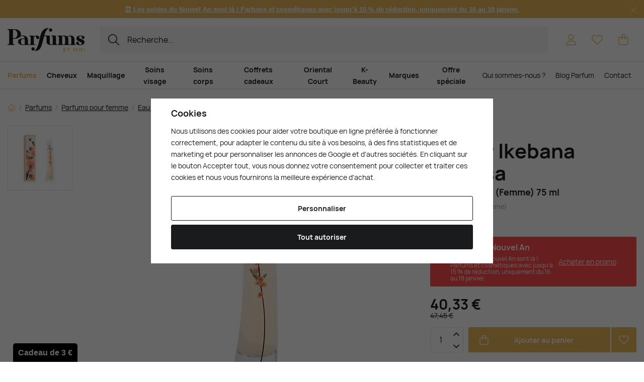

--- FILE ---
content_type: text/html; charset=UTF-8
request_url: https://www.parfumsetmoi.fr/kenzo-flower-ikebana-mimosa-eau-de-parfum-femme-75-ml_z942225/
body_size: 38565
content:
<!DOCTYPE html>


                     
    
         
            
   

    
        
                                   
        
        

                                                

   
   
   
    
    
    


<html class="no-js lang-fr" lang="fr">
<head>
   <meta charset="utf-8">
   
      <meta name="author" content="Parfums et Moi">
   

   <meta name="web_author" content="wpj.cz">

   
      <meta name="description" content="Flower Ikebana Mimosa de Kenzo est un parfum floral boisé musc pour femme qui a été lancé en 2024. Cette composition nouvelle et sophistiquée est idéale pour">
   

         <meta name="viewport" content="width=device-width, initial-scale=1">
   
   <meta property="og:title" content="Kenzo Flower Ikebana Mimosa Eau de Parfum (Femme) 75 ml - Parfums et Moi - Parfumerie haut de gamme proposant des parfums exclusifs et des cosmétiques de luxe à des prix avantageux.">
      
         <meta property="og:image" content="/data/tmp/108/6/193986_108.jpg?1758483082_1">
   
   <meta property="og:url" content="https://www.parfumsetmoi.fr/kenzo-flower-ikebana-mimosa-eau-de-parfum-femme-75-ml_z942225/">
   <meta property="og:type" content="website">

   
   

   
      <title>Kenzo Flower Ikebana Mimosa Eau de Parfum (Femme) 75 ml - Parfums et Moi - Parfumerie haut de gamme proposant des parfums exclusifs et des cosmétiques de luxe à des prix avantageux.</title>
   

   
      
      

      
         <link rel="stylesheet" href="/web/build/app.fd5073b1.css">
         
         
               
   <link rel="stylesheet" href="/web/build/product.9dbecafb.css">

   

   
         <link rel="canonical" href="https://www.parfumsetmoi.fr/kenzo-flower-ikebana-mimosa-eau-de-parfum-femme-75-ml_z942225/">
   

   
               <meta name="robots" content="index, follow">
         

   
         

   
   <link rel="shortcut icon" href="/templates/images/favicon.ico">
   
   
   <link rel="shortcut icon" href="https://www.parfumsetmoi.fr/templates/images/favicon.ico">
   <link rel="apple-touch-icon" sizes="144x144" href="https://www.parfumsetmoi.fr/templates/images/share/apple-touch-icon.png">
   <link rel="icon" type="image/png" sizes="32x32" href="https://www.parfumsetmoi.fr/templates/images/share/favicon-32x32.png">
   <link rel="icon" type="image/png" sizes="16x16" href="https://www.parfumsetmoi.fr/templates/images/share/favicon-16x16.png">
   <link rel="manifest" href="/templates/images/share/site.webmanifest" crossorigin="use-credentials">
   <meta name="msapplication-TileColor" content="#da532c">
   <meta name="theme-color" content="#ffffff">

   <link rel="search" href="/recherche/" type="text/html">

   <script src="/common/static/js/sentry-6.16.1.min.js"></script>

<script>
   Sentry.init({
      dsn: 'https://bdac53e35b1b4424b35eb8b76bcc2b1a@sentry.wpj.cz/9',
      allowUrls: [
         /www\.parfumsetmoi\.fr\//
      ],
      denyUrls: [
         // Facebook flakiness
         /graph\.facebook\.com/i,
         // Facebook blocked
         /connect\.facebook\.net\/en_US\/all\.js/i,
         // Chrome extensions
         /extensions\//i,
         /^chrome:\/\//i,
         /kupshop\.local/i
      ],
      beforeSend(event) {
         if (!/FBA[NV]|PhantomJS|SznProhlizec/.test(window.navigator.userAgent)) {
            return event;
         }
      },
      ignoreErrors: [
         // facebook / ga + disabled cookies
         'fbq is not defined',
         'Can\'t find variable: fbq',
         '_gat is not defined',
         'AW is not defined',
         'Can\'t find variable: AW',
         'url.searchParams.get', // gtm koza
         // localstorage not working in incoginto mode in iOS
         'The quota has been exceeded',
         'QuotaExceededError',
         'Undefined variable: localStorage',
         'localStorage is null',
         'The operation is insecure',
         "Failed to read the 'localStorage'",
         "gtm_",
         "Can't find variable: glami",
      ]
   });

   Sentry.setTag("web", "prod_casadelprofumo_db");
   Sentry.setTag("wbpck", 1);
   Sentry.setTag("adm", 0);
   Sentry.setTag("tpl", "x");
   Sentry.setTag("sentry_v", "6.16.1");
</script>

   <script>
   window.wpj = window.wpj || {};
   wpj.onReady = wpj.onReady || [];
   wpj.jsShop = wpj.jsShop || {events:[]};

   window.dataLayer = window.dataLayer || [];
   function gtag() {
      window.dataLayer.push(arguments);
   }
   window.wpj.cookie_bar_send = true;

   wpj.getCookie = (sKey) => decodeURIComponent(
      document.cookie.replace(
         new RegExp(
            '(?:(?:^|.*;)\\s*' +
            encodeURIComponent(sKey).replace(/[\-\.\+\*]/g, '\\$&') +
            '\\s*\\=\\s*([^;]*).*$)|^.*$'
         ),
         '$1'
      )
   ) || null;

      var consents = wpj.getCookie('cookie-bar')?.split(',');

   if (!(consents instanceof Array)){
      consents = [];
   }

   consents_fields = {
      ad_storage: consents.includes('ad_storage') ? 'granted' : 'denied',
      ad_user_data: consents.includes('ad_storage') ? 'granted' : 'denied',
      ad_personalization: consents.includes('ad_storage') ? 'granted' : 'denied',
      personalization_storage: consents.includes('personalization_and_functionality_storage') ? 'granted' : 'denied',
      functionality_storage: 'granted',
      analytics_storage: consents.includes('analytics_storage') ? 'granted' : 'denied',
   };
   gtag('consent', 'default', consents_fields);

   gtag("set", "ads_data_redaction", true);

   dataLayer.push({
      'event': 'defaultConsent',
      'consents' : consents_fields,
      'version': 'v2'
   });
   </script>

<script>
   wpj.data = wpj.data || { };

      wpj.data.instagram = true;
   
   

   

   
</script>


   

         <meta name="google-site-verification" content="8ABQvaphrZwZOQE4douTcpWQubJWEJhD-3NvQKjIBCQ">
   
   
         <meta name="p:domain_verify" content="00cc9a5944c15260568b9b39766c96f8"/>
   
   
          

      

   

<script>page_data = {"page":{"language":"fr","title":"Kenzo Flower Ikebana Mimosa Eau de Parfum (Femme) 75 ml - Parfums et Moi - Parfumerie haut de gamme proposant des parfums exclusifs et des cosm\u00e9tiques de luxe \u00e0 des prix avantageux.","path":"\/kenzo-flower-ikebana-mimosa-eau-de-parfum-femme-75-ml_z942225\/","currency":"EUR","currencyRate":1,"breadCrumbs":[{"id":"","name":"Dom\u016f"},{"id":319,"name":"Parfums"},{"id":320,"name":"Parfums pour femme"},{"id":384,"name":"Eau de parfum (EDP)"},{"id":"","name":"Kenzo Flower Ikebana Mimosa Eau de Parfum (Femme) 75 ml"}],"environment":"live","type":"product"},"resetRefferer":false,"event":"pageView","products":[{"id":942225,"idProduct":942225,"EAN":3274872469372,"code":150863,"productCode":150863,"hasVariations":false,"variationsIds":[],"idVariation":null,"variationCode":null,"variationName":null,"soldOut":null,"idAll":[],"categoryMain":[{"id":319,"name":"Parfums"},{"id":320,"name":"Parfums pour femme"},{"id":384,"name":"Eau de parfum pour femmes (EDP)"}],"categoryCurrent":[{"id":319,"name":"Parfums"},{"id":320,"name":"Parfums pour femme"},{"id":384,"name":"Eau de parfum (EDP)"},{"id":"","name":"Kenzo Flower Ikebana Mimosa Eau de Parfum (Femme) 75 ml"}],"producer":"Kenzo","campaigns":[],"name":"Kenzo Flower Ikebana Mimosa Eau de Parfum (Femme) 75 ml","vat":20,"price":40.33,"priceWithVat":40.33,"priceWithoutVat":33.61,"priceVat":6.72,"priceWithoutDiscount":47.45,"discount":15,"hasDiscount":true,"availability":"en stock","url":"https:\/\/www.parfumsetmoi.fr\/kenzo-flower-ikebana-mimosa-eau-de-parfum-femme-75-ml_z942225\/","imageUrl":"https:\/\/www.parfumsetmoi.fr\/data\/tmp\/0\/6\/193986_0.fr.jpg?1758483082_1","position":1}],"once":false,"version":"v2"};page_data['page']['layout'] = window.innerWidth  > 991 ? 'web' : window.innerWidth > 543 ? 'tablet' : 'mobil';if (typeof userData === 'undefined') {var userData = wpj.getCookie('jsShopGtmUser');var userDataParsed = null;if(userData) {userDataParsed = JSON.parse(userData);wpj.onReady.push(function () {wpj.storage.cookies.removeItem('jsShopGtmUser');});} else {userData = localStorage.getItem('js-shop-gtm-user');if(userData) {userDataParsed = JSON.parse(userData).data;}}}if (userDataParsed) {page_data.user = userDataParsed;}dataLayer.push(page_data);</script><script src="/common/static/wpj/wpj.gtm.js?v2"></script><script>var urlParams = new URLSearchParams(window.location.search);var hash = location.href.split("#")[1] || urlParams.get('id_variation') || "";gtm_getDetailImpressions(hash, 'detailImpressions');</script><script>
              wpj.onReady.push(function () {
                 [ 'logout', 'registration', 'login', 'newsletter_subscribe'].forEach(function (type) {
                    let cookieValue = wpj.storage.cookies.getItem('gtm_'+type);

                    if (cookieValue === null) {
                       return;
                    }
                    wpj.storage.cookies.removeItem('gtm_'+type);

                    cookieValue = JSON.parse(cookieValue);

                    let valueData;
                    if (type === 'newsletter_subscribe') {
                       valueData = { ...cookieValue };
                       type = 'newsletterSubscribe';
                    } else if (cookieValue instanceof Array) {
                       valueData = { data: cookieValue };
                    } else {
                       valueData = { value: cookieValue };
                    }
                     window.dataLayer.push({
                        event: 'success' +  gtm_ucfirst(type),
                           ...valueData
                     });
                 });
              });
              function gtm_ucfirst(str) {
                   if (!str || typeof str !== 'string') return str;
                   return str.charAt(0).toUpperCase() + str.slice(1);
               }
           </script>      <!-- Google Tag Manager -->
   <script data-cookieconsent="ignore">(function(w,d,s,l,i) {w[l] = w[l] || [];w[l].push({'gtm.start': new Date().getTime(), event: 'gtm.js'});
         var f = d.getElementsByTagName(s)[0],j=d.createElement(s),dl=l != 'dataLayer' ? '&l=' + l : '';
         j.async = true;j.src='//www.googletagmanager.com/gtm.js?id=' + i + dl;f.parentNode.insertBefore(j, f);
      })(window, document, 'script', 'dataLayer', 'GTM-MWTMWBTD');</script>
   <!-- End Google Tag Manager -->
</head>
<body >



<!-- Google Tag Manager -->
   <noscript>
       <iframe src="//www.googletagmanager.com/ns.html?id=GTM-MWTMWBTD" height="0" width="0" style="display:none;visibility:hidden"></iframe>
   </noscript>
<!-- End Google Tag Manager -->


    
        
                <div class="alert alert-info alert-dismissible text-center infopanel "
        data-infopanel="11"
        data-version="1" data-nosnippet>
               <div class="mobile-hidden"><p><a href="https://www.parfumsetmoi.fr/offre-speciale/"><strong><span data-sheets-root="1" style="font-family:Arial; font-size:10pt; font-style:normal">⏰ Les soldes du Nouvel An sont là ! Parfums et cosmétiques avec jusqu’à 15 % de réduction, uniquement du 16 au 18 janvier.</span></strong></a></p>
</div>
         <div class="desktop-hidden"><p><a href="https://www.parfumsetmoi.fr/offre-speciale/"><strong><span data-sheets-root="1" style="font-family:Arial; font-size:10pt; font-style:normal">⏰ Les soldes du Nouvel An sont là ! Parfums et cosmétiques avec jusqu’à 15 % de réduction, uniquement du 16 au 18 janvier.</span></strong></a></p>
</div>
                     <button type="button" class="close" data-infopanel-close="11" aria-label="Fermer">
            <span class="fc lightbox_close"></span>
         </button>
         </div>
   <script>
      var $localInfoPanelsData = {};
      var $infoPanel = null;

      if (window.localStorage.getItem('info_panels')) {
         $localInfoPanelsData = JSON.parse(window.localStorage.getItem('info_panels'));
         $infoPanel = $localInfoPanelsData['info-panel-11'];
      }

      if ($infoPanel && $infoPanel['version'] >= "1") {
         var $infoElements = document.querySelectorAll('[data-infopanel="11"]');
         $infoElements.forEach(element => {
            element.remove();
         });
      }
   </script>

<header class="header ">
   <div class="header-inner">
      <div class="container display-flex">
          <div class="header-burger header-icon">
             <button type="button" onclick="window.wpj.mobilemenu.open()">
                <span class="fc icons_burger"></span>
             </button>
          </div>

         <a href="/" title="Parfums et Moi - Parfumerie haut de gamme proposant des parfums exclusifs et des cosmétiques de luxe à des prix avantageux." class="logo">
             
         <img src="/templates/images/logo-fr.svg" alt="Parfums et Moi - Parfumerie haut de gamme proposant des parfums exclusifs et des cosmétiques de luxe à des prix avantageux." width="153" height="46" class="img-responsive">

         </a>

          <div class="header-search-inline" data-search-form>
   <form method="get" action="/recherche/">
      <input type="text" name="search" value="" maxlength="100" class="form-control autocomplete-control"
             placeholder="Recherche..." autocomplete="off" data-search-input data-search-input-resp>
      <button name="submit" type="submit" value="Recherche"
              class="btn btn-search fc icons_search"></button>
      <button name="button" type="button" class="btn btn-reset" data-search-clear>
         <i class="fc icons_close-bold"></i>
      </button>
   </form>
</div>

<script id="productSearch" type="text/x-dot-template">
      <div class="container autocomplete-inner">
      
      {{? it.items.Produkty || it.items.Kategorie || it.items.Vyrobci || it.items.Clanky || it.items.Stranky }}

      <div class="autocomplete-wrapper">
         {{? it.items.Kategorie }}
         <div class="autocomplete-categories">
            
            <p class="title-default">Catégories</p>
            
            <ul>
               {{~it.items.Kategorie.items :item :index}}
               <li data-autocomplete-item="section">
                  <a href="/transferer/?type=category&id={{=item.id}}">{{=item.label}}</a>
               </li>
               {{~}}
            </ul>
         </div>
         {{?}}

         {{? it.items.Vyrobci }}
         <div class="autocomplete-categories">
            <p class="title-default">Marques</p>
            <ul>
               {{~it.items.Vyrobci.items :item :index}}
               <li data-autocomplete-item="section">
                  <a href="/transferer/?type=producer&id={{=item.id}}">{{=item.label}}</a>
               </li>
               {{~}}
            </ul>
         </div>
         {{?}}

         {{? it.items.Produkty }}
         <div class="autocomplete-products">
            
            <p class="title-default">Des produits</p>
            
            <ul>
               {{~it.items.Produkty.items :item :index}}
               {{? index < 4 }}
               <li class="autocomplete-product-item" data-autocomplete-item="product">
                  <a href="/transferer/?type=product&id={{=item.id}}">
                     <div class="img">
                        {{? item.image }}
                        <img src="{{=item.image}}" alt="{{=item.label}}" class="img-fluid">
                        {{??}}
                        <img src="/common/static/images/no-img.png" alt="{{=item.label}}" class="img-fluid">
                        {{?}}
                     </div>
                     <div class="content">
                        <div class="title-wrapper">
                           <strong>{{=item.producer.name}}</strong>
                           <span class="title">{{=item.label}}</span>
                           <small>{{=item.annotation}}</small>
                        </div>
                     </div>

                     
                     
                        <div class="price-wrapper">
                            
                               {{? item.discount }}
                               <span class="flag flag-discount">-{{=Math.round(item.discount)}} %</span>
                               {{?}}
                            
                          <div class="price">
                              
                                 {{? item.discount }}
                                 <span class="price-common">{{=item.priceOriginal}}</span>
                                 {{?}}
                                 {{? item.price }}
                                 <strong>{{=item.price}}</strong>
                                 {{?}}
                              
                          </div>
                        </div>
                     
                     
                  </a>
               </li>
               {{?}}
               {{~}}
            </ul>
         </div>
         {{?}}

         
         <div class="ac-showall d-showall" data-autocomplete-item="show-all">
            <a href="" class="btn btn-secondary btn-block">Afficher tous les résultats</a>
         </div>
         
      </div>

      <div class="autocomplete-side">
         {{? it.items.Clanky }}
         <div class="autocomplete-articles">
            <p class="title-default">Blog des parfums</p>
            <ul>
               {{~it.items.Clanky.items :item :index}}
               {{? index < 2 }}
               <li data-autocomplete-item="section">
                  <a href="/transferer/?type=article&id={{=item.id}}">
                     {{? item.photo }}
                     <img src="{{=item.photo}}" alt="{{=item.label}}" width="600" height="240" class="img-fluid">
                     {{?}}
                     {{=item.label}}
                  </a>
               </li>
               {{?}}
               {{~}}
            </ul>
         </div>
         {{?}}
         {{? it.items.Stranky }}
         <div class="autocomplete-pages">
            <p class="title-default">Des sites</p>
            <ul>
               {{~it.items.Stranky.items :item :index}}
               <li data-autocomplete-item="section">
                  <a href="/transferer/?type=page&id={{=item.id}}">
                     {{=item.label}}
                  </a>
               </li>
               {{~}}
            </ul>
         </div>
         {{?}}
      </div>

      
                  <div class="ac-showall d-showall ac-showall-resp" data-autocomplete-item="show-all">
            <a href="" class="btn btn-secondary btn-block">Afficher tous les résultats</a>
         </div>
       
      {{??}}
      <div class="autocomplete-noresult">
         <p>
            
            Pas de résultat
            
         </p>
      </div>
      {{?}}
      
   </div>
</script>


<script>
   
   wpj.onReady.push(function () {
      $('[data-search-input]').productSearch();
   });
   
</script>

          
         

         <div class="header-icons">
             <div class="header-search header-icon">
                <a href="/recherche/" data-toggle="search">
                   <span class="fc icons_search"></span>
                </a>
             </div>

            <div class="header-login header-icon" id="js-shop-user">
               <a href="/connexion/" class="cart-signin">
                  <span class="fc icons_user"></span>
               </a>
            </div>

            
               <div class="header-favorites header-icon" id="js-shop-favorites-info">
                  <a href="/favorits/" class="cart-signin">
                     <span class="fc icons_heart"></span>
                  </a>
               </div>
            

            
               <div class="header-cart header-icon" id="js-shop-cart-info">
   <a href="/panier/" class='empty'>
      <span class='fc icons_cart'></span>
      <span class='price'></span>
   </a>
</div>

<div id="js-shop-cart">
</div>
            

         </div>
      </div>
   </div>

   <div class="header-sections-outer ">
      <div class="container">
         <div class="header-sections">
              <ul class="level-0" data-sections="header"><li class="nav-item has-submenu" data-navitem="319"><a href="/parfums/" class="nav-link">Parfums</a><div class="submenu with-product"><div class="container"><div class="submenu-inner"><div class="submenu-campaigns"><h4 class="text-left">Quoi de neuf?</h4><div class="w-text"><ul><li><a href="/nouveautes-en-parfums-et-cosmetiques/"><strong>Actualités</strong></a></li><li><a href="/le-pedigree-des-parfums"><strong>Pedigree des parfums</strong></a></li><li><a href="/parfums/?order=-5"><strong>Meilleures ventes</strong></a></li><li><a href="/coffrets-de-parfum"><strong>Coffrets de parfum</strong></a></li><li><a href="/Idee-de-cadeau"><strong>Idées de cadeaux</strong></a><br>&nbsp;</li><li><a href="/oriental-court/"><strong>Oriental Court</strong></a><br>&nbsp;</li><li><a href="/article/28/le-monde-fascinant-des-parfums-gourmands/"><strong>Parfums gourmands</strong></a></li><li><a href="/article/29/quelles-sont-les-concentrations/"><strong>Les concentrations de parfums</strong></a></li><li><a href="/article/33/5-conseils-pour-sentir-bon-du-matin-au-soir/"><strong>Sentir bon du matin au soir</strong></a></li></ul></div></div><div class="submenu-sections"><div class="submenu-section-item"><p class="title-default"><a href="/parfums-pour-femme/">Parfums pour femme</a></p><ul><li><a href="/parfums-pour-femme-extraits/">Parfum (P)</a></li><li><a href="/eau-de-parfum-pour-femmes/">Eau de parfum (EDP)</a></li><li><a href="/eau-de-toilette-pour-femmes/">Eau de Toilette (EDT)</a></li><li><a href="/eau-de-cologne-pour-femmes/">Eau de Cologne (EDC)</a></li><li><a href="/coffrets-de-parfums-pour-femmes/">Coffrets cadeaux femme</a></li><li><a href="/parfums-de-niche-pour-femmes/">Niche Femme</a></li></ul></div><div class="submenu-section-item"><p class="title-default"><a href="/parfums-pour-homme/">Parfums pour homme</a></p><ul><li><a href="/parfums-pour-homme-extraits/">Parfum (P)</a></li><li><a href="/eau-de-parfum-pour-homme/">Eau de Parfum (EDP)</a></li><li><a href="/eau-de-toilette-pour-homme/">Eau de Toilette (EDT)</a></li><li><a href="/eau-de-cologne-pour-homme/">Eau de Cologne (EDC)</a></li><li><a href="/coffrets-de-parfums-pour-homme/">Coffrets cadeaux homme</a></li><li><a href="/parfums-de-niche-pour-homme/">Niche homme</a></li></ul></div><div class="submenu-section-item"><p class="title-default"><a href="/parfums-unisexes/">Parfums unisexes</a></p><ul><li><a href="/unisex-parfums-extraits/">Parfum (P)</a></li><li><a href="/unisexe-eau-de-parfum/">Eau de Parfum (EDP)</a></li><li><a href="/unisexe-eau-de-toilette/">Eau de Toilette (EDT)</a></li><li><a href="/unisexe-eau-de-cologne/">Eau de Cologne (EDC)</a></li><li><a href="/coffrets-de-parfums-unisexes/">Coffrets cadeaux</a></li><li><a href="/niche-unisexe-parfums/">Niche unisexe</a></li></ul></div><div class="submenu-section-item"><p class="title-default"><a href="/parfums-de-niche/">Parfums de niche</a></p><ul><li><a href="/niche-perfums-extraits/">Parfum (P)</a></li><li><a href="/niche-eau-de-parfum/">Eau de Parfum (EDP)</a></li><li><a href="/niche-eau-de-toilette/">Eau de Toilette (EDT)</a></li><li><a href="/niche-eau-de-cologne/">Eau de Cologne (EDC)</a></li><li><a href="/coffrets-de-parfums-de-niche/">Coffrets cadeaux de niche</a></li></ul></div><div class="submenu-section-item"><p class="title-default"><a href="/cosmetiques-parfumes/">Cosmétiques parfumés</a></p><ul><li><a href="/cosmetiques-deodorants-et-deostics/">Déodorants et déostics</a></li></ul></div><div class="submenu-section-item"><p class="title-default"><a href="/parfums-dinterieur/">Parfums d&#039;intérieur</a></p><ul><li><a href="/bougies-parfumees/">Bougies parfumées</a></li><li><a href="/diffuseurs-et-fumigenes/">Diffuseurs et fumigènes</a></li></ul></div><div class="submenu-section-item"><p class="title-default"><a href="/accessoires-pour-parfums/">Autres parfums</a></p><ul><li><a href="/parfums_k319/autres-parfums_k329/parfums-de-voiture_k411/">Parfums de voiture</a></li></ul></div><div class="submenu-section-item"><p class="title-default"><a href="/parfum-pour-cheveux/">Parfums pour cheveux</a></p></div><div class="submenu-section-item"><p class="title-default"><a href="/coffrets-de-parfum/">Coffrets de parfum</a></p></div><div class="submenu-section-item"><p class="title-default"><a href="/parfums-dhiver/">Parfums d&#039;hiver</a></p></div><div class="submenu-section-item"><p class="title-default"><a href="/tresors-caches/">Trésors cachés</a></p></div></div><div class="submenu-product"><div class="c"><div class="catalog-outer"><div class="catalog"><a href="/tiziana-terenzi-kirke-extrait-de-parfum-unisexe-100-ml_z697091/" class="product-link" data-tracking-click='{"event":"productClick","click":{"products":[{"id":697091,"idProduct":697091,"EAN":8016741072482,"code":96457,"productCode":96457,"hasVariations":false,"variationsIds":[],"idVariation":null,"variationCode":null,"variationName":null,"soldOut":null,"idAll":[],"categoryMain":[{"id":395,"name":"Parfum unisexe (P)"}],"categoryCurrent":[{"id":"","name":"Nivea"}],"producer":"Tiziana Terenzi","campaigns":{"L":{"id":"\u00da","name":"Na \u00favodu"}},"name":"Tiziana Terenzi Kirk\u00e8 Extrait de Parfum (Unisexe) 100 ml","vat":20,"price":88.95,"priceWithVat":88.95,"priceWithoutVat":74.13,"priceVat":14.83,"priceWithoutDiscount":88.95,"discount":0,"hasDiscount":false,"availability":"en stock","url":"https:\/\/www.parfumsetmoi.fr\/tiziana-terenzi-kirke-extrait-de-parfum-unisexe-100-ml_z697091\/","imageUrl":"https:\/\/www.parfumsetmoi.fr\/data\/tmp\/0\/9\/195819_0.fr.jpg?1767298267_1","position":0}],"listName":"brands: Nivea","listId":468},"once":false,"version":"v2"}'><div class="img"><img src="/data/tmp/2/9/195819_2.fr.jpg?1767298267_1" width="250" height="250" class="img-responsive" alt="Tiziana Terenzi Kirkè Extrait de Parfum (Unisexe) 100 ml" loading="lazy"><div class="catalog-flags flags"></div></div><div class="catalog-content"><p class="producer">Tiziana Terenzi</p><h3 class="heading-reset title"> Kirkè Extrait de Parfum (Unisexe) 100 ml</h3><p class="perex">Extrait de Parfum (Unisexe)</p><p class="price"><strong> 88,95 € </strong></p><div class="availability"><p><i class="fc icons_check-circle"></i>À expédier</p></div></div></a><div class="catalog-btn"><form action="/panier/" method="get" data-buy-form><input type="hidden" name="act" value="add"><input type="hidden" name="redir" value="1"><input type="hidden" name="IDproduct" value="697091"><div class="submit-block"><input type="hidden" name="No" value="1"><button type="submit" class="btn btn-insert" data-submit-btn data-tracking-clickAddToCart='{"add":{"products":[{"id":697091,"idProduct":697091,"EAN":8016741072482,"code":96457,"productCode":96457,"hasVariations":false,"variationsIds":[],"idVariation":null,"variationCode":null,"variationName":null,"soldOut":null,"idAll":[],"categoryMain":[{"id":395,"name":"Parfum unisexe (P)"}],"categoryCurrent":[{"id":"","name":"Nivea"}],"producer":"Tiziana Terenzi","campaigns":{"L":{"id":"\u00da","name":"Na \u00favodu"}},"name":"Tiziana Terenzi Kirk\u00e8 Extrait de Parfum (Unisexe) 100 ml","vat":20,"price":88.95,"priceWithVat":88.95,"priceWithoutVat":74.13,"priceVat":14.83,"priceWithoutDiscount":88.95,"discount":0,"hasDiscount":false,"availability":"en stock","url":"https:\/\/www.parfumsetmoi.fr\/tiziana-terenzi-kirke-extrait-de-parfum-unisexe-100-ml_z697091\/","imageUrl":"https:\/\/www.parfumsetmoi.fr\/data\/tmp\/0\/9\/195819_0.fr.jpg?1767298267_1","position":1,"quantity":1}],"listName":"brands: Nivea","listId":468},"event":"addToCart","_clear":true,"once":false,"version":"v2"}'> Ajouter au panier </button></div></form></div></div></div></div></div></div><div class="submenu-producers"><strong>Marques préférées</strong><div class="producers-wrapper"><div class="producers"><div class="producer-item"><a href="/yves-saint-laurent_v220/" title="Yves Saint Laurent"><span>Yves Saint Laurent</span></a></div><div class="producer-item"><a href="/swiss-arabian_v974/" title="Swiss Arabian"><span>Swiss Arabian</span></a></div><div class="producer-item"><a href="/tiziana-terenzi_v566/" title="Tiziana Terenzi"><span>Tiziana Terenzi</span></a></div><div class="producer-item"><a href="/acqua-di-praga_v1156/" title="Acqua di Praga"><span>Acqua di Praga</span></a></div><div class="producer-item"><a href="/the-house-of-oud_v636/" title="The House of Oud"><span>The House of Oud</span></a></div><div class="producer-item"><a href="/olaplex_v440/" title="Olaplex"><span>Olaplex</span></a></div><div class="producer-item"><a href="/nishane_v810/" title="Nishane"><span>Nishane</span></a></div><div class="producer-item"><a href="/clinique_v37/" title="Clinique"><span>Clinique</span></a></div></div></div><a href="/fabricants/" class="btn-link">Toutes les marques</a></div></div></div></li><li class="nav-item has-submenu" data-navitem="321"><a href="/cheveux/" class="nav-link">Cheveux</a><div class="submenu with-product"><div class="container"><div class="submenu-inner"><div class="submenu-campaigns"><h4 class="text-left">Quoi de neuf?</h4><div class="w-text"><ul><li><a href="/nouveautes-en-parfums-et-cosmetiques/"><strong>Actualités</strong></a></li><li><a href="/top-10-des-cosmetiques"><strong>TOP 10 des cosmétiques</strong></a></li><li><a href="/cheveux/?order=-5"><strong>Best-Seller</strong></a></li><li><a href="/coffrets-soins-des-cheveux"><strong>Coffrets soins des cheveux</strong></a></li><li><a href="/Idee-de-cadeau"><strong>Idées de cadeaux</strong></a><br>&nbsp;</li><li><a href="/article/38/comment-se-laver-les-cheveux-correctement-nous-vous-expliquons-comment/"><strong>Comment se laver les cheveux ?</strong></a></li><li><a href="/article/43/fiona-franchimon-l-epingle-a-cheveux-n-1-est-la-seule-epingle-a-cheveux-que-vous-devez-avoir/"><strong>L'épingle à cheveux n° 1</strong></a></li></ul></div></div><div class="submenu-sections"><div class="submenu-section-item"><p class="title-default"><a href="/soins-pour-les-cheveux/">Soins pour les cheveux</a></p><ul><li><a href="/shampooings-cheveux/">Shampooings</a></li><li><a href="/conditionneurs/">Conditionneurs</a></li><li><a href="/masques-et-baumes/">Masques et baumes</a></li><li><a href="/huiles-pour-cheveux/">Huiles pour cheveux</a></li><li><a href="/thermoprotection-des-cheveux/">Thermoprotection des cheveux</a></li><li><a href="/soins-sans-rincage/">Soins sans rinçage</a></li><li><a href="/cheveux-protection-solaire/">Protection solaire</a></li></ul></div><div class="submenu-section-item"><p class="title-default"><a href="/cheveux-styling/">Styling</a></p><ul><li><a href="/laques-et-sprays-pour-cheveux/">Laques et sprays pour cheveux</a></li><li><a href="/gels-pour-cheveux/">Gels pour cheveux</a></li><li><a href="/pates-capillaires/">Pâtes capillaires</a></li><li><a href="/poudres-capillaires/">Poudres capillaires</a></li><li><a href="/cires-pour-cheveux/">Cires pour cheveux</a></li><li><a href="/mousses-fixantes/">Mousses fixantes</a></li><li><a href="/tonique-capillaire-coiffant/">Tonique capillaire coiffant</a></li></ul></div><div class="submenu-section-item"><p class="title-default"><a href="/coloration-des-cheveux/">Coloration des cheveux</a></p><ul><li><a href="/couleurs-et-superpositions/">Couleurs et superpositions</a></li><li><a href="/developpeurs/">Développeurs</a></li></ul></div><div class="submenu-section-item"><p class="title-default"><a href="/peignes-et-brosses/">Peignes et brosses</a></p><ul><li><a href="/peignes/">Peignes</a></li><li><a href="/brosses-rondes/">Brosses rondes</a></li><li><a href="/brosse-demelante/">Brosse démêlante</a></li></ul></div><div class="submenu-section-item"><p class="title-default"><a href="/electronique-capillaire/">Électronique capillaire</a></p><ul><li><a href="/lisseurs-de-cheveux/">Lisseurs de cheveux</a></li><li><a href="/seche-cheveux/">Sèche-cheveux</a></li><li><a href="/fers-a-friser-et-stylers/">Fers à friser et stylers</a></li></ul></div><div class="submenu-section-item"><p class="title-default"><a href="/accessoires-pour-cheveux/">Accessoires</a></p><ul><li><a href="/elastiques-pour-cheveux/">Elastiques pour cheveux</a></li><li><a href="/bandeaux/">Bandeaux</a></li><li><a href="/clips-et-pinces/">Clips et pinces</a></li></ul></div><div class="submenu-section-item"><p class="title-default"><a href="/coffrets-soins-des-cheveux/">Coffrets soins des cheveux</a></p></div><div class="submenu-section-item"><p class="title-default"><a href="/soins-capillaires-speciaux/">Soins capillaires spéciaux</a></p><ul><li><a href="/cosmetiques-pour-cheveux-naturels/">Cosmétiques capillaires naturels</a></li><li><a href="/cosmetique-capillaire-vegetalienne/">Cosmétiques capillaires végans</a></li></ul></div></div><div class="submenu-product"><div class="c"><div class="catalog-outer"><div class="catalog"><a href="/american-crew-boost-powder-10-g_z626114/" class="product-link" data-tracking-click='{"event":"productClick","click":{"products":[{"id":626114,"idProduct":626114,"EAN":738678250013,"code":70575,"productCode":70575,"hasVariations":false,"variationsIds":[],"idVariation":null,"variationCode":null,"variationName":null,"soldOut":null,"idAll":[],"categoryMain":[{"id":321,"name":"Cosm\u00e9tique capillaire"},{"id":333,"name":"Styling"},{"id":424,"name":"Poudres capillaires"}],"categoryCurrent":[{"id":"","name":"Nivea"}],"producer":"American Crew","campaigns":[],"name":"American Crew Boost Powder 10 g","vat":20,"price":8.3,"priceWithVat":8.3,"priceWithoutVat":6.92,"priceVat":1.38,"priceWithoutDiscount":8.3,"discount":0,"hasDiscount":false,"availability":"en stock","url":"https:\/\/www.parfumsetmoi.fr\/american-crew-boost-powder-10-g_z626114\/","imageUrl":"https:\/\/www.parfumsetmoi.fr\/data\/tmp\/0\/0\/206430_0.fr.jpg?1758489340_1","position":0}],"listName":"brands: Nivea","listId":468},"once":false,"version":"v2"}'><div class="img"><img src="/data/tmp/2/0/206430_2.fr.jpg?1758489340_1" width="250" height="250" class="img-responsive" alt="American Crew Boost Powder 10 g" loading="lazy"><div class="catalog-flags flags"></div></div><div class="catalog-content"><p class="producer">American Crew</p><h3 class="heading-reset title"> Boost Powder 10 g</h3><p class="perex">Poudre coiffante effet mat</p><p class="price"><strong> 8,30 € </strong></p><div class="availability"><p><i class="fc icons_check-circle"></i>À expédier</p></div></div></a><div class="catalog-btn"><form action="/panier/" method="get" data-buy-form><input type="hidden" name="act" value="add"><input type="hidden" name="redir" value="1"><input type="hidden" name="IDproduct" value="626114"><div class="submit-block"><input type="hidden" name="No" value="1"><button type="submit" class="btn btn-insert" data-submit-btn data-tracking-clickAddToCart='{"add":{"products":[{"id":626114,"idProduct":626114,"EAN":738678250013,"code":70575,"productCode":70575,"hasVariations":false,"variationsIds":[],"idVariation":null,"variationCode":null,"variationName":null,"soldOut":null,"idAll":[],"categoryMain":[{"id":321,"name":"Cosm\u00e9tique capillaire"},{"id":333,"name":"Styling"},{"id":424,"name":"Poudres capillaires"}],"categoryCurrent":[{"id":"","name":"Nivea"}],"producer":"American Crew","campaigns":[],"name":"American Crew Boost Powder 10 g","vat":20,"price":8.3,"priceWithVat":8.3,"priceWithoutVat":6.92,"priceVat":1.38,"priceWithoutDiscount":8.3,"discount":0,"hasDiscount":false,"availability":"en stock","url":"https:\/\/www.parfumsetmoi.fr\/american-crew-boost-powder-10-g_z626114\/","imageUrl":"https:\/\/www.parfumsetmoi.fr\/data\/tmp\/0\/0\/206430_0.fr.jpg?1758489340_1","position":1,"quantity":1}],"listName":"brands: Nivea","listId":468},"event":"addToCart","_clear":true,"once":false,"version":"v2"}'> Ajouter au panier </button></div></form></div></div></div></div></div></div><div class="submenu-producers"><strong>Marques préférées</strong><div class="producers-wrapper"><div class="producers"><div class="producer-item"><a href="/olaplex_v440/" title="Olaplex"><span>Olaplex</span></a></div><div class="producer-item"><a href="/jo-malone_v646/" title="Jo Malone"><span>Jo Malone</span></a></div></div></div><a href="/fabricants/" class="btn-link">Toutes les marques</a></div></div></div></li><li class="nav-item has-submenu" data-navitem="340"><a href="/maquillage/" class="nav-link">Maquillage</a><div class="submenu with-product"><div class="container"><div class="submenu-inner"><div class="submenu-campaigns"><h4 class="text-left">Quoi de neuf?</h4><div class="w-text"><ul><li><a data-type="internal" href="/nouveautes-en-parfums-et-cosmetiques/"><strong>Actualités</strong></a></li><li><a data-type="internal" href="/top-10-des-cosmetiques/"><strong>TOP 10 des cosmétiques</strong></a></li><li><a data-type="internal" href="/maquillage/?order=-5"><strong>Best-Seller</strong></a></li><li><a data-type="internal" href="/coffrets-de-parfum"><strong>Coffrets cadeaux</strong></a></li><li><a data-type="internal" href="/Idee-de-cadeau"><strong>Idées de cadeaux</strong></a></li><li><a href="/article/31/comment-choisir-le-bon-maquillage-nous-vous-conseillons/"><strong>Bien choisir son maquillage !</strong></a></li><li><a href="/article/35/comment-determiner-son-type-de-peau-nous-vous-conseillons/"><strong>Guide: type de peau ?</strong></a></li></ul></div></div><div class="submenu-sections"><div class="submenu-section-item"><p class="title-default"><a href="/visage/">Visage</a></p><ul><li><a href="/maquillage_k340/visage_k341/maquillage_k462/">Maquillage</a></li><li><a href="/fonds-de-teint-et-maquillage/">Fonds de teint et maquillage</a></li><li><a href="/bb-cremes/">BB Crèmes</a></li><li><a href="/cc-cremes/">CC Crèmes</a></li><li><a href="/correcteurs/">Correcteurs</a></li><li><a href="/poudres/">Poudres</a></li><li><a href="/fonds-de-teint/">Fonds de teint</a></li><li><a href="/surligneur/">Surligneur</a></li></ul></div><div class="submenu-section-item"><p class="title-default"><a href="/levres/">Lèvres</a></p><ul><li><a href="/rouges-a-levres/">Rouges à lèvres</a></li><li><a href="/crayons-a-levres/">Crayons à lèvres</a></li><li><a href="/gloss-a-levres/">Gloss à lèvres</a></li><li><a href="/baumes-a-levres/">Baumes à lèvres</a></li></ul></div><div class="submenu-section-item"><p class="title-default"><a href="/yeux/">Yeux</a></p><ul><li><a href="/mascara/">Mascara</a></li><li><a href="/eyeliner/">Eyeliner</a></li><li><a href="/ombre-a-paupieres/">Ombre à paupières</a></li><li><a href="/crayons-pour-les-yeux/">Crayons pour les yeux</a></li><li><a href="/soins-des-cils/">Soins des cils</a></li><li><a href="/cils-artificiels/">Cils artificiels</a></li></ul></div><div class="submenu-section-item"><p class="title-default"><a href="/sourcils/">Sourcils</a></p><ul><li><a href="/crayons-a-sourcils/">Crayons à sourcils</a></li><li><a href="/mascara-a-sourcils/">Mascara à sourcils</a></li><li><a href="/poudres-a-sourcils/">Poudres à sourcils</a></li><li><a href="/couleurs-pour-cils-et-sourcils/">Couleurs pour cils et sourcils</a></li><li><a href="/soins-et-serums-pour-sourcils/">Soins et sérums pour sourcils</a></li></ul></div><div class="submenu-section-item"><p class="title-default"><a href="/ongles/">Ongles</a></p><ul><li><a href="/vernis-a-ongles/">Vernis à ongles</a></li><li><a href="/dissolvants/">Dissolvants</a></li></ul></div><div class="submenu-section-item"><p class="title-default"><a href="/accessoires-de-maquillage/">Accessoires</a></p><ul><li><a href="/accessoires-et-aides/">Outils et accessoires</a></li><li><a href="/pinceaux-cosmetiques-accessoires/">Pinceaux cosmétiques</a></li></ul></div><div class="submenu-section-item"><p class="title-default"><a href="/palettes-de-maquillage/">Palettes</a></p></div><div class="submenu-section-item"><p class="title-default"><a href="/cosmetiques-speciaux/">Maquillage spécifique</a></p><ul><li><a href="/maquillage-naturel/">Maquillage naturel</a></li><li><a href="/maquillage-waterproof/">Maquillage waterproof</a></li></ul></div></div><div class="submenu-product"><div class="c"><div class="catalog-outer"><div class="catalog"><a href="/touch-of-beauty-pinceau-de-maquillage-de-forme-ovale_z696404/" class="product-link" data-tracking-click='{"event":"productClick","click":{"products":[{"id":696404,"idProduct":696404,"EAN":4007515130556,"code":90528,"productCode":90528,"hasVariations":false,"variationsIds":[],"idVariation":null,"variationCode":null,"variationName":null,"soldOut":null,"idAll":[],"categoryMain":[{"id":491,"name":"Outils et accessoires"}],"categoryCurrent":[{"id":"","name":"Nivea"}],"producer":"Touch of Beauty","campaigns":[],"name":"Touch of Beauty Pinceau de maquillage de forme ovale","vat":20,"price":7.45,"priceWithVat":7.45,"priceWithoutVat":6.21,"priceVat":1.24,"priceWithoutDiscount":7.45,"discount":0,"hasDiscount":false,"availability":"en stock","url":"https:\/\/www.parfumsetmoi.fr\/touch-of-beauty-pinceau-de-maquillage-de-forme-ovale_z696404\/","imageUrl":"https:\/\/www.parfumsetmoi.fr\/data\/tmp\/0\/4\/155784_0.fr.jpg?1758467651_1","position":0}],"listName":"brands: Nivea","listId":468},"once":false,"version":"v2"}'><div class="img"><img src="/data/tmp/2/4/155784_2.fr.jpg?1758467651_1" width="250" height="250" class="img-responsive" alt="Touch of Beauty Pinceau de maquillage de forme ovale" loading="lazy"><div class="catalog-flags flags"></div></div><div class="catalog-content"><p class="producer">Touch of Beauty</p><h3 class="heading-reset title"> Pinceau de maquillage de forme ovale</h3><p class="perex">Pinceau à fond de teint</p><p class="price"><strong> 7,45 € </strong></p><div class="availability"><p><i class="fc icons_check-circle"></i>À expédier</p></div></div></a><div class="catalog-btn"><form action="/panier/" method="get" data-buy-form><input type="hidden" name="act" value="add"><input type="hidden" name="redir" value="1"><input type="hidden" name="IDproduct" value="696404"><div class="submit-block"><input type="hidden" name="No" value="1"><button type="submit" class="btn btn-insert" data-submit-btn data-tracking-clickAddToCart='{"add":{"products":[{"id":696404,"idProduct":696404,"EAN":4007515130556,"code":90528,"productCode":90528,"hasVariations":false,"variationsIds":[],"idVariation":null,"variationCode":null,"variationName":null,"soldOut":null,"idAll":[],"categoryMain":[{"id":491,"name":"Outils et accessoires"}],"categoryCurrent":[{"id":"","name":"Nivea"}],"producer":"Touch of Beauty","campaigns":[],"name":"Touch of Beauty Pinceau de maquillage de forme ovale","vat":20,"price":7.45,"priceWithVat":7.45,"priceWithoutVat":6.21,"priceVat":1.24,"priceWithoutDiscount":7.45,"discount":0,"hasDiscount":false,"availability":"en stock","url":"https:\/\/www.parfumsetmoi.fr\/touch-of-beauty-pinceau-de-maquillage-de-forme-ovale_z696404\/","imageUrl":"https:\/\/www.parfumsetmoi.fr\/data\/tmp\/0\/4\/155784_0.fr.jpg?1758467651_1","position":1,"quantity":1}],"listName":"brands: Nivea","listId":468},"event":"addToCart","_clear":true,"once":false,"version":"v2"}'> Ajouter au panier </button></div></form></div></div></div></div></div></div><div class="submenu-producers"><strong>Marques préférées</strong><div class="producers-wrapper"><div class="producers"><div class="producer-item"><a href="/yves-saint-laurent_v220/" title="Yves Saint Laurent"><span>Yves Saint Laurent</span></a></div><div class="producer-item"><a href="/olaplex_v440/" title="Olaplex"><span>Olaplex</span></a></div><div class="producer-item"><a href="/clinique_v37/" title="Clinique"><span>Clinique</span></a></div><div class="producer-item"><a href="/estee-lauder_v52/" title="Estée Lauder"><span>Estée Lauder</span></a></div><div class="producer-item"><a href="/stayve_v807/" title="Stayve"><span>Stayve</span></a></div></div></div><a href="/fabricants/" class="btn-link">Toutes les marques</a></div></div></div></li><li class="nav-item has-submenu" data-navitem="349"><a href="/soins-visage/" class="nav-link">Soins visage</a><div class="submenu with-product"><div class="container"><div class="submenu-inner"><div class="submenu-campaigns"><h4 class="text-left">Quoi de neuf?</h4><div class="w-text"><ul><li><a href="/nouveautes-en-parfums-et-cosmetiques/"><strong>Actualités</strong></a></li><li><a href="/top-10-des-cosmetiques/"><strong>TOP 10 des cosmétiques</strong></a></li><li><a href="/soins-visage/?order=-5" data-type="internal"><strong>Best-Seller</strong></a></li><li><a href="/coffrets-de-parfum"><strong>Coffrets cadeaux</strong></a></li><li><a href="/Idee-de-cadeau"><strong>Idées de cadeaux</strong></a><br>&nbsp;</li><li><a href="/article/35/comment-determiner-son-type-de-peau-nous-vous-conseillons/"><strong>Guide: les&nbsp;types de peau ?</strong></a></li><li><a href="/article/30/savez-vous-ce-qu-est-un-spf/"><strong>Savez-vous ce qu'est un SPF ?</strong></a></li></ul></div></div><div class="submenu-sections"><div class="submenu-section-item"><p class="title-default"><a href="/soins-de-la-peau/">Soins de la peau</a></p><ul><li><a href="/cremes-de-jour/">Crèmes de jour</a></li><li><a href="/cremes-de-nuit/">Crèmes de nuit</a></li><li><a href="/gels-pour-la-peau/">Gels pour la peau</a></li><li><a href="/serums-pour-la-peau/">Sérums pour la peau</a></li><li><a href="/masques-pour-le-visage/">Masques pour le visage</a></li><li><a href="/huiles-pour-le-visage/">Huiles pour le visage</a></li><li><a href="/lotions-et-cremes-pour-la-peau/">Lotions et crèmes</a></li></ul></div><div class="submenu-section-item"><p class="title-default"><a href="/soins-des-yeux/">Soins des yeux</a></p></div><div class="submenu-section-item"><p class="title-default"><a href="/serums-pour-cils-et-sourcils/">Sérums pour cils et sourcils</a></p></div><div class="submenu-section-item"><p class="title-default"><a href="/soins-du-contour-des-levres/">Soins du contour des lèvres</a></p></div><div class="submenu-section-item"><p class="title-default"><a href="/nettoyage/">Nettoyage</a></p><ul><li><a href="/gels-de-nettoyage/">Gels de nettoyage</a></li><li><a href="/eau-micellaire-pour-la-peau/">Eau micellaire</a></li><li><a href="/laits-nettoyants-peau/">Laits nettoyants</a></li><li><a href="/savons-pour-la-peau/">Savons pour la peau</a></li><li><a href="/lingettes-demaquillantes/">Lingettes démaquillantes</a></li><li><a href="/exfoliants-peelings-peau/">Exfoliants / Peelings</a></li></ul></div><div class="submenu-section-item"><p class="title-default"><a href="/rasage/">Rasage</a></p><ul><li><a href="/preparations-pour-le-rasage/">Préparations pour le rasage</a></li><li><a href="/preparations-apres-rasage/">Préparations après rasage</a></li><li><a href="/rasage-accessoires/">Accessoires</a></li></ul></div><div class="submenu-section-item"><p class="title-default"><a href="/soins-de-la-barbe/">Barbe</a></p><ul><li><a href="/baumes-a-barbe/">Baumes à barbe</a></li><li><a href="/huiles-a-barbe/">Huiles à barbe</a></li><li><a href="/savons-et-shampooings-pour-barbe/">Savons et shampooings pour barbe</a></li></ul></div><div class="submenu-section-item"><p class="title-default"><a href="/bb-et-cc-cremes/">BB et CC Crèmes</a></p></div><div class="submenu-section-item"><p class="title-default"><a href="/tonifiant-et-apaisant/">Tonifiant et apaisant</a></p></div><div class="submenu-section-item"><p class="title-default"><a href="/cosmetiques-solaires/">Solaire</a></p><ul><li><a href="/preparations-apres-soleil/">Préparations après soleil</a></li></ul></div><div class="submenu-section-item"><p class="title-default"><a href="/soins-specifiques/">Soins spécifiques</a></p><ul><li><a href="/soins-speciaux-de-la-peau-cosmetiques-naturels/">Cosmétiques naturels</a></li><li><a href="/dermocosmetiques-pour-le-visage/">Dermocosmétiques pour le visage</a></li><li><a href="/cosmetique-de-luxe-pour-la-peau/">Cosmétiques de luxe</a></li></ul></div><div class="submenu-section-item"><p class="title-default"><a href="/bbglow-stayve/">BBglow Stayve</a></p></div><div class="submenu-section-item"><p class="title-default"><a href="/serums-au-retinol/">Sérums au rétinol</a></p></div></div><div class="submenu-product"><div class="c"><div class="catalog-outer"><div class="catalog"><a href="/dermalogica-agesmart-skin-perfect-primer-spf-30-22-ml_z722857/" class="product-link" data-tracking-click='{"event":"productClick","click":{"products":[{"id":722857,"idProduct":722857,"EAN":666151060951,"code":96244,"productCode":96244,"hasVariations":false,"variationsIds":[],"idVariation":null,"variationCode":null,"variationName":null,"soldOut":null,"idAll":[],"categoryMain":[{"id":340,"name":"Maquillage"},{"id":341,"name":"Visage"},{"id":463,"name":"Fonds de teint et maquillage"}],"categoryCurrent":[{"id":"","name":"Nivea"}],"producer":"Dermalogica","campaigns":[],"name":"Dermalogica AgeSmart Skin Perfect Primer SPF 30 22 ml","vat":20,"price":51.95,"priceWithVat":51.95,"priceWithoutVat":43.29,"priceVat":8.66,"priceWithoutDiscount":51.95,"discount":0,"hasDiscount":false,"availability":"en stock","url":"https:\/\/www.parfumsetmoi.fr\/dermalogica-agesmart-skin-perfect-primer-spf-30-22-ml_z722857\/","imageUrl":"https:\/\/www.parfumsetmoi.fr\/data\/tmp\/0\/2\/156962_0.fr.jpg?1758468071_1","position":0}],"listName":"brands: Nivea","listId":468},"once":false,"version":"v2"}'><div class="img"><img src="/data/tmp/2/2/156962_2.fr.jpg?1758468071_1" width="250" height="250" class="img-responsive" alt="Dermalogica AgeSmart Skin Perfect Primer SPF 30 22 ml" loading="lazy"><div class="catalog-flags flags"></div></div><div class="catalog-content"><p class="producer">Dermalogica</p><h3 class="heading-reset title"> AgeSmart Skin Perfect Primer SPF 30 22 ml</h3><p class="perex">Base correction parfaite, pour corriger le teint et révéler l&#039;éclat</p><p class="price"><strong> 51,95 € </strong></p><div class="availability"><p><i class="fc icons_check-circle"></i>À expédier</p></div></div></a><div class="catalog-btn"><form action="/panier/" method="get" data-buy-form><input type="hidden" name="act" value="add"><input type="hidden" name="redir" value="1"><input type="hidden" name="IDproduct" value="722857"><div class="submit-block"><input type="hidden" name="No" value="1"><button type="submit" class="btn btn-insert" data-submit-btn data-tracking-clickAddToCart='{"add":{"products":[{"id":722857,"idProduct":722857,"EAN":666151060951,"code":96244,"productCode":96244,"hasVariations":false,"variationsIds":[],"idVariation":null,"variationCode":null,"variationName":null,"soldOut":null,"idAll":[],"categoryMain":[{"id":340,"name":"Maquillage"},{"id":341,"name":"Visage"},{"id":463,"name":"Fonds de teint et maquillage"}],"categoryCurrent":[{"id":"","name":"Nivea"}],"producer":"Dermalogica","campaigns":[],"name":"Dermalogica AgeSmart Skin Perfect Primer SPF 30 22 ml","vat":20,"price":51.95,"priceWithVat":51.95,"priceWithoutVat":43.29,"priceVat":8.66,"priceWithoutDiscount":51.95,"discount":0,"hasDiscount":false,"availability":"en stock","url":"https:\/\/www.parfumsetmoi.fr\/dermalogica-agesmart-skin-perfect-primer-spf-30-22-ml_z722857\/","imageUrl":"https:\/\/www.parfumsetmoi.fr\/data\/tmp\/0\/2\/156962_0.fr.jpg?1758468071_1","position":1,"quantity":1}],"listName":"brands: Nivea","listId":468},"event":"addToCart","_clear":true,"once":false,"version":"v2"}'> Ajouter au panier </button></div></form></div></div></div></div></div></div><div class="submenu-producers"><strong>Marques préférées</strong><div class="producers-wrapper"><div class="producers"><div class="producer-item"><a href="/olaplex_v440/" title="Olaplex"><span>Olaplex</span></a></div><div class="producer-item"><a href="/clinique_v37/" title="Clinique"><span>Clinique</span></a></div><div class="producer-item"><a href="/calvin-klein_v33/" title="Calvin Klein"><span>Calvin Klein</span></a></div><div class="producer-item"><a href="/estee-lauder_v52/" title="Estée Lauder"><span>Estée Lauder</span></a></div><div class="producer-item"><a href="/hugo-boss_v104/" title="Hugo Boss"><span>Hugo Boss</span></a></div><div class="producer-item"><a href="/guy-laroche_v144/" title="Guy Laroche"><span>Guy Laroche</span></a></div><div class="producer-item"><a href="/stayve_v807/" title="Stayve"><span>Stayve</span></a></div><div class="producer-item"><a href="/versace_v208/" title="Versace"><span>Versace</span></a></div></div></div><a href="/fabricants/" class="btn-link">Toutes les marques</a></div></div></div></li><li class="nav-item has-submenu" data-navitem="362"><a href="/soins-corps/" class="nav-link">Soins corps</a><div class="submenu with-product"><div class="container"><div class="submenu-inner"><div class="submenu-campaigns"><h4 class="text-left">Quoi de neuf?</h4><div class="w-text"><ul><li><a href="/nouveautes-en-parfums-et-cosmetiques/"><strong>Actualités</strong></a></li><li><a href="/top-10-des-cosmetiques/"><strong>TOP 10 des cosmétiques</strong></a></li><li><a href="/soins-corps/?order=-5" data-type="internal"><strong>Best-Seller</strong></a></li><li><a href="/coffrets-cadeaux-corps"><strong>Coffrets cadeaux corps</strong></a></li><li><a href="/Idee-de-cadeau"><strong>Idées de cadeaux</strong></a><br>&nbsp;</li><li><a href="/article/30/savez-vous-ce-qu-est-un-spf/"><strong>Savez-vous ce qu'est un SPF ?</strong></a></li></ul></div></div><div class="submenu-sections"><div class="submenu-section-item"><p class="title-default"><a href="/soins-du-corps/">Soins du corps</a></p><ul><li><a href="/lotions-pour-le-corps/">Lotions pour le corps</a></li><li><a href="/creme-pour-le-corps/">Crèmes pour le corps</a></li><li><a href="/cremes-pour-les-mains/">Crèmes pour les mains</a></li><li><a href="/huiles-pour-le-corps/">Huiles pour le corps</a></li></ul></div><div class="submenu-section-item"><p class="title-default"><a href="/deodorants-et-antitranspirants/">Déodorants et antitranspirants</a></p><ul><li><a href="/deodorants-corps/">Déodorants</a></li><li><a href="/antitranspirants-corps/">Antitranspirants</a></li></ul></div><div class="submenu-section-item"><p class="title-default"><a href="/rasage-et-epilation/">Rasage et épilation</a></p><ul><li><a href="/gels-de-rasage/">Gels de rasage</a></li><li><a href="/mousses-de-rasage/">Mousses de rasage</a></li><li><a href="/accessoires-rasage/">Accessoires</a></li></ul></div><div class="submenu-section-item"><p class="title-default"><a href="/douche-et-baignoire/">Douche et baignoire</a></p><ul><li><a href="/gels-douche/">Gels douche</a></li><li><a href="/savons-solides-pour-corps/">Savons solides</a></li><li><a href="/mousses-de-bain/">Mousses de bain</a></li></ul></div><div class="submenu-section-item"><p class="title-default"><a href="/hygiene-bucco-dentaire/">Hygiène bucco-dentaire</a></p><ul><li><a href="/dentifrices/">Dentifrices</a></li><li><a href="/rince-bouche-et-sprays/">Rince-bouche et sprays</a></li><li><a href="/brosses-interdentaires/">Brosses interdentaires</a></li></ul></div><div class="submenu-section-item"><p class="title-default"><a href="/hygiene-intime/">Hygiène intime</a></p></div><div class="submenu-section-item"><p class="title-default"><a href="/vergetures-et-cellulite/">Vergetures et cellulite</a></p><ul><li><a href="/preparations-anticellulite/">Préparations anticellulite</a></li><li><a href="/tops/">Tops</a></li></ul></div><div class="submenu-section-item"><p class="title-default"><a href="/protection-solaire/">Protection solaire</a></p><ul><li><a href="/soins-de-bronzage/">Soins de bronzage</a></li><li><a href="/soins-apres-soleil-corps/">Soins après soleil</a></li></ul></div><div class="submenu-section-item"><p class="title-default"><a href="/gommages-et-exfoliants-pour-le-corps/">Gommages et exfoliants pour le corps</a></p><ul><li><a href="/peeling-corps/">Peeling corps</a></li></ul></div><div class="submenu-section-item"><p class="title-default"><a href="/coffrets-cadeaux-corps/">Coffrets cadeaux corps</a></p></div></div><div class="submenu-product"><div class="c"><div class="catalog-outer"><div class="catalog"><a href="/issey-miyake-l-eau-d-issey-lait-pour-le-corps-femme-200-ml_z23312/" class="product-link" data-tracking-click='{"event":"productClick","click":{"products":[{"id":23312,"idProduct":23312,"EAN":3423470481112,"code":53204,"productCode":53204,"hasVariations":false,"variationsIds":[],"idVariation":null,"variationCode":null,"variationName":null,"soldOut":null,"idAll":[],"categoryMain":[{"id":362,"name":"Soins corps"},{"id":363,"name":"Soins du corps"},{"id":526,"name":"Lotions pour le corps"}],"categoryCurrent":[{"id":"","name":"Nivea"}],"producer":"Issey Miyake","campaigns":[],"name":"Issey Miyake L\u0027Eau d\u0027Issey Lait pour le corps (Femme) 200 ml","vat":20,"price":29.95,"priceWithVat":29.95,"priceWithoutVat":24.96,"priceVat":4.99,"priceWithoutDiscount":29.95,"discount":0,"hasDiscount":false,"availability":"en stock","url":"https:\/\/www.parfumsetmoi.fr\/issey-miyake-l-eau-d-issey-lait-pour-le-corps-femme-200-ml_z23312\/","imageUrl":"https:\/\/www.parfumsetmoi.fr\/data\/tmp\/0\/9\/205159_0.fr.jpg?1758488898_1","position":0}],"listName":"brands: Nivea","listId":468},"once":false,"version":"v2"}'><div class="img"><img src="/data/tmp/2/9/205159_2.fr.jpg?1758488898_1" width="250" height="250" class="img-responsive" alt="Issey Miyake L&#039;Eau d&#039;Issey Lait pour le corps (Femme) 200 ml" loading="lazy"><div class="catalog-flags flags"></div></div><div class="catalog-content"><p class="producer">Issey Miyake</p><h3 class="heading-reset title"> L&#039;Eau d&#039;Issey Lait pour le corps (Femme) 200 ml</h3><p class="perex">Lait pour le corps (Femme)</p><p class="price"><strong> 29,95 € </strong></p><div class="availability"><p><i class="fc icons_check-circle"></i>À expédier</p></div></div></a><div class="catalog-btn"><form action="/panier/" method="get" data-buy-form><input type="hidden" name="act" value="add"><input type="hidden" name="redir" value="1"><input type="hidden" name="IDproduct" value="23312"><div class="submit-block"><input type="hidden" name="No" value="1"><button type="submit" class="btn btn-insert" data-submit-btn data-tracking-clickAddToCart='{"add":{"products":[{"id":23312,"idProduct":23312,"EAN":3423470481112,"code":53204,"productCode":53204,"hasVariations":false,"variationsIds":[],"idVariation":null,"variationCode":null,"variationName":null,"soldOut":null,"idAll":[],"categoryMain":[{"id":362,"name":"Soins corps"},{"id":363,"name":"Soins du corps"},{"id":526,"name":"Lotions pour le corps"}],"categoryCurrent":[{"id":"","name":"Nivea"}],"producer":"Issey Miyake","campaigns":[],"name":"Issey Miyake L\u0027Eau d\u0027Issey Lait pour le corps (Femme) 200 ml","vat":20,"price":29.95,"priceWithVat":29.95,"priceWithoutVat":24.96,"priceVat":4.99,"priceWithoutDiscount":29.95,"discount":0,"hasDiscount":false,"availability":"en stock","url":"https:\/\/www.parfumsetmoi.fr\/issey-miyake-l-eau-d-issey-lait-pour-le-corps-femme-200-ml_z23312\/","imageUrl":"https:\/\/www.parfumsetmoi.fr\/data\/tmp\/0\/9\/205159_0.fr.jpg?1758488898_1","position":1,"quantity":1}],"listName":"brands: Nivea","listId":468},"event":"addToCart","_clear":true,"once":false,"version":"v2"}'> Ajouter au panier </button></div></form></div></div></div></div></div></div><div class="submenu-producers"><strong>Marques préférées</strong><div class="producers-wrapper"><div class="producers"><div class="producer-item"><a href="/yves-saint-laurent_v220/" title="Yves Saint Laurent"><span>Yves Saint Laurent</span></a></div><div class="producer-item"><a href="/clinique_v37/" title="Clinique"><span>Clinique</span></a></div><div class="producer-item"><a href="/parfums-de-marly_v671/" title="Parfums de Marly"><span>Parfums de Marly</span></a></div><div class="producer-item"><a href="/armaf_v805/" title="Armaf"><span>Armaf</span></a></div><div class="producer-item"><a href="/calvin-klein_v33/" title="Calvin Klein"><span>Calvin Klein</span></a></div><div class="producer-item"><a href="/chloe_v151/" title="Chloé"><span>Chloé</span></a></div><div class="producer-item"><a href="/hugo-boss_v104/" title="Hugo Boss"><span>Hugo Boss</span></a></div><div class="producer-item"><a href="/jo-malone_v646/" title="Jo Malone"><span>Jo Malone</span></a></div></div></div><a href="/fabricants/" class="btn-link">Toutes les marques</a></div></div></div></li><li class="nav-item has-submenu" data-navitem="376"><a href="/coffrets-cadeaux/" class="nav-link">Coffrets cadeaux</a><div class="submenu with-product"><div class="container"><div class="submenu-inner"><div class="submenu-campaigns"><div class="w-text"><p><strong>Quoi de neuf?</strong></p><ul><li><a data-type="internal" href="/nouveautes-en-parfums-et-cosmetiques/"><strong>Actualités</strong></a></li><li><a data-type="internal" href="/coffrets-cadeaux/?order=-5"><strong>Best-Seller</strong></a></li><li><a data-type="internal" href="/sacs-cadeaux"><strong>Sacs cadeaux</strong></a></li><li><a data-type="internal" href="/Idee-de-cadeau"><strong>Idées de cadeaux</strong></a></li></ul></div></div><div class="submenu-sections"><div class="submenu-section-item"><p class="title-default"><a href="/darkove-sady-podle-druhu/">Set par type de produit</a></p><ul><li><a href="/coffrets-cadeaux_k376/coffrets-cadeaux-par-type-de-produit_k594/coffret-cadeau-eau-de-parfum_k595/">Coffret cadeau EDP</a></li><li><a href="/coffrets-cadeaux_k376/coffrets-cadeaux-par-type-de-produit_k594/coffret-cadeau-eau-de-toilette_k596/">Coffret cadeau EDT</a></li></ul></div><div class="submenu-section-item"><p class="title-default"><a href="/coffrets-cadeaux-pour-homme/">Coffrets cadeaux homme</a></p></div><div class="submenu-section-item"><p class="title-default"><a href="/coffrets-cadeaux-pour-femmes/">Coffrets cadeaux femme</a></p></div><div class="submenu-section-item"><p class="title-default"><a href="/coffrets-cadeaux-unisexes/">Coffrets cadeaux unisexes</a></p></div><div class="submenu-section-item"><p class="title-default"><a href="/calendriers-de-lavent/">Calendriers de l&#039;Avent</a></p></div></div><div class="submenu-product"><div class="c"><div class="catalog-outer"><div class="catalog"><a href="/lattafa-pure-oudi-edp-100-ml-deo-spray-50-ml_z785946/" class="product-link" data-tracking-click='{"event":"productClick","click":{"products":[{"id":785946,"idProduct":785946,"EAN":6426185651068,"code":132544,"productCode":132544,"hasVariations":false,"variationsIds":[],"idVariation":null,"variationCode":null,"variationName":null,"soldOut":null,"idAll":[],"categoryMain":[{"id":381,"name":"Coffrets cadeaux unisexes"}],"categoryCurrent":[{"id":"","name":"Nivea"}],"producer":"Lattafa","campaigns":{"OC":{"id":"OC","name":"Oriental Court"}},"name":"Lattafa Pure Oudi EDP 100 ml + DEO spray 50 ml","vat":20,"price":12.45,"priceWithVat":12.45,"priceWithoutVat":10.38,"priceVat":2.08,"priceWithoutDiscount":12.45,"discount":0,"hasDiscount":false,"availability":"en stock","url":"https:\/\/www.parfumsetmoi.fr\/lattafa-pure-oudi-edp-100-ml-deo-spray-50-ml_z785946\/","imageUrl":"https:\/\/www.parfumsetmoi.fr\/data\/tmp\/0\/7\/78247_0.fr.jpg?1758472769_1","position":0}],"listName":"brands: Nivea","listId":468},"once":false,"version":"v2"}'><div class="img"><img src="/data/tmp/2/7/78247_2.fr.jpg?1758472769_1" width="250" height="250" class="img-responsive" alt="Lattafa Pure Oudi EDP 100 ml + DEO spray 50 ml" loading="lazy"><div class="catalog-flags flags"><span class="flag flag-oriental-court">Oriental Court</span></div></div><div class="catalog-content"><p class="producer">Lattafa</p><h3 class="heading-reset title"> Pure Oudi EDP 100 ml + DEO spray 50 ml</h3><p class="perex">Coffret cadeau EDP (Unisexe)</p><p class="price"><strong> 12,45 € </strong></p><div class="availability"><p><i class="fc icons_check-circle"></i>À expédier</p></div></div></a><div class="catalog-btn"><form action="/panier/" method="get" data-buy-form><input type="hidden" name="act" value="add"><input type="hidden" name="redir" value="1"><input type="hidden" name="IDproduct" value="785946"><div class="submit-block"><input type="hidden" name="No" value="1"><button type="submit" class="btn btn-insert" data-submit-btn data-tracking-clickAddToCart='{"add":{"products":[{"id":785946,"idProduct":785946,"EAN":6426185651068,"code":132544,"productCode":132544,"hasVariations":false,"variationsIds":[],"idVariation":null,"variationCode":null,"variationName":null,"soldOut":null,"idAll":[],"categoryMain":[{"id":381,"name":"Coffrets cadeaux unisexes"}],"categoryCurrent":[{"id":"","name":"Nivea"}],"producer":"Lattafa","campaigns":{"OC":{"id":"OC","name":"Oriental Court"}},"name":"Lattafa Pure Oudi EDP 100 ml + DEO spray 50 ml","vat":20,"price":12.45,"priceWithVat":12.45,"priceWithoutVat":10.38,"priceVat":2.08,"priceWithoutDiscount":12.45,"discount":0,"hasDiscount":false,"availability":"en stock","url":"https:\/\/www.parfumsetmoi.fr\/lattafa-pure-oudi-edp-100-ml-deo-spray-50-ml_z785946\/","imageUrl":"https:\/\/www.parfumsetmoi.fr\/data\/tmp\/0\/7\/78247_0.fr.jpg?1758472769_1","position":1,"quantity":1}],"listName":"brands: Nivea","listId":468},"event":"addToCart","_clear":true,"once":false,"version":"v2"}'> Ajouter au panier </button></div></form></div></div></div></div></div></div><div class="submenu-producers"><strong>Marques préférées</strong><div class="producers-wrapper"><div class="producers"><div class="producer-item"><a href="/yves-saint-laurent_v220/" title="Yves Saint Laurent"><span>Yves Saint Laurent</span></a></div><div class="producer-item"><a href="/swiss-arabian_v974/" title="Swiss Arabian"><span>Swiss Arabian</span></a></div><div class="producer-item"><a href="/olaplex_v440/" title="Olaplex"><span>Olaplex</span></a></div><div class="producer-item"><a href="/afnan_v639/" title="Afnan"><span>Afnan</span></a></div><div class="producer-item"><a href="/al-haramain_v687/" title="Al Haramain"><span>Al Haramain</span></a></div><div class="producer-item"><a href="/armaf_v805/" title="Armaf"><span>Armaf</span></a></div><div class="producer-item"><a href="/calvin-klein_v33/" title="Calvin Klein"><span>Calvin Klein</span></a></div><div class="producer-item"><a href="/chloe_v151/" title="Chloé"><span>Chloé</span></a></div></div></div><a href="/fabricants/" class="btn-link">Toutes les marques</a></div></div></div></li><li class="nav-item " data-navitem="378"><a href="/oriental-court/" class="nav-link">Oriental Court</a></li><li class="nav-item " data-navitem="593"><a href="/cosmetique-coreen/" class="nav-link">K-Beauty</a></li><li class="nav-item has-submenu" data-navitem="377"><a href="/fabricants/" class="nav-link">Marques</a><div class="submenu"><div class="container"><div class="submenu-producers-all"><div class="producers-wrapper"><div class="producers"><div class="producer-item"><a href="/yves-saint-laurent_v220/" title="Yves Saint Laurent"><span>Yves Saint Laurent</span></a></div><div class="producer-item"><a href="/swiss-arabian_v974/" title="Swiss Arabian"><span>Swiss Arabian</span></a></div><div class="producer-item"><a href="/tiziana-terenzi_v566/" title="Tiziana Terenzi"><span>Tiziana Terenzi</span></a></div><div class="producer-item"><a href="/acqua-di-praga_v1156/" title="Acqua di Praga"><span>Acqua di Praga</span></a></div><div class="producer-item"><a href="/the-house-of-oud_v636/" title="The House of Oud"><span>The House of Oud</span></a></div><div class="producer-item"><a href="/olaplex_v440/" title="Olaplex"><span>Olaplex</span></a></div><div class="producer-item"><a href="/nishane_v810/" title="Nishane"><span>Nishane</span></a></div><div class="producer-item"><a href="/clinique_v37/" title="Clinique"><span>Clinique</span></a></div><div class="producer-item"><a href="/parfums-de-marly_v671/" title="Parfums de Marly"><span>Parfums de Marly</span></a></div><div class="producer-item"><a href="/afnan_v639/" title="Afnan"><span>Afnan</span></a></div></div><div class="text-center"><p>et bien d&#039;autres marques...</p><a href="/fabricants/" class="btn btn-secondary">Toutes les marques</a></div></div></div></div></div></li><li class="nav-item " data-navitem="625"><a href="/offre-speciale/" class="nav-link">Offre spéciale</a></li></ul> 

   <script>
      wpj.onReady.push(function () {
                             $('[data-sections="header"] [data-navitem="' + 319 + '"]').addClass('active');
                   $('[data-sections="header"] [data-navitem="' + 320 + '"]').addClass('active');
                   $('[data-sections="header"] [data-navitem="' + 384 + '"]').addClass('active');
                          });
   </script>

         </div>

         <div class="header-menu">
            
<div class="">
    
   <ul class="level-0">
                 <li class=" item-76">
             <a href="/qui-sommes-nous" >
                 Qui sommes-nous ?
             </a>
                        </li>
                 <li class=" item-62">
             <a href="/articles/1/blog-parfum/" >
                 Blog Parfum
             </a>
                        </li>
                 <li class=" item-63">
             <a href="/contact" >
                 Contact
             </a>
                        </li>
          </ul>

</div>


             
                      </div>
      </div>
   </div>
</header>
<div class="header-sticky-helper"></div>
    

    
   <main class="main main-product" data-tooltip-wrapper>
      <div class="product-top">
         <div class="container">
             
   <ul class="breadcrumbs ">
                                <li><a href="/" title="Retour à l&#039;introduction"><i class="fc icons_home"></i></a></li>
                                               <li><a href="/parfums/" title="Retour à Parfums">Parfums</a></li>
                                               <li><a href="/parfums-pour-femme/" title="Retour à Parfums pour femme">Parfums pour femme</a></li>
                                               <li><a href="/eau-de-parfum-pour-femmes/" title="Retour à Eau de parfum (EDP)">Eau de parfum (EDP)</a></li>
                                               <li class="active">Kenzo Flower Ikebana Mimosa Eau de Parfum (Femme) 75 ml</li>
                         </ul>


            <div class="row">
               <div class="col-xl-4 col-lg-5 col-xxs-12 pull-right">
                  <div class="product-top-content">
                      <h1 class="heading-reset">
                                                       <span class="product-producer-name">
                                <a href="/kenzo_v114/"
                                   title="Kenzo">
                                    Kenzo
                                </a>
                             </span>
                                                                                 <span class="h1">Flower Ikebana Mimosa</span>
                                                                                          <span class="h3"> Eau de Parfum (Femme) 75 ml</span>
                                                                             </h1>
                     <p class="perex">
                                                  
                                                                                                                                                                                                                                                                                                                                                                                                                                                                                                 <span>Eau de Parfum (Femme)</span>

                      <div class="product-items">
                        
                                             </div>

                      
   <span data-reload="variation-2">
                                <span>Code&nbsp;150863</span>
                     </span>


                     </p>

                                        </div>
               </div>

               <div class="col-xl-8 col-lg-7 col-xxs-12">
                   <div class="product-gallery" data-gallery-wrapper>
   <div class="product-photo-main">
       


    <div data-reload="variation-gallery">
       
              <a href="/data/tmp/0/6/193986_0.fr.jpg?1758483082_1" data-rel="gallery">
          <img src="/data/tmp/3/6/193986_3.fr.jpg?1758483082_1"
               alt="Kenzo Flower Ikebana Mimosa Eau de Parfum (Femme) 75 ml" class="img-responsive" width="570" height="570" fetchpriority="high">
       </a>
    </div>
   </div>

         
      

            
      
      <div class="product-gallery-photos">
                                                         
                           <div class="product-gallery-item">
                  <a href="/data/tmp/0/7/193987_0.fr.jpg?1758483083_1" data-rel="gallery">
                     <img src="/data/tmp/4/7/193987_4.fr.jpg?1758483083_1"
                          alt="Kenzo Flower Ikebana Mimosa Eau de Parfum (Femme) 75 ml"
                          width="113" height="113"
                          class="img-fluid">
                  </a>
               </div>
                     
               </div>
   </div>

                  <div class="product-flags flags">
                      



    
    
           <span class="flag flag-discount">
          -15 %
       </span>
    
                  </div>
               </div>

               <div class="col-xl-4 col-lg-5 col-xxs-12 pull-right">
                  <div class="product-top-content">
                      
                                    
                                            
             <div class="product-banner"
           data-tracking-view='{"event":"promotionView","promotions":[{"id":196,"name":"Les soldes du Nouvel An sont l\u00e0 ! Parfums et cosm\u00e9tiques avec jusqu\u2019\u00e0 15 % de r\u00e9duction, uniquement du 16 au 18 janvier.","creative":"02 DETAIL BANNER - obecn\u00e9 info","position":1}],"_clear":true,"once":false,"version":"v2"}'>
         <div class="img">
                        <picture>
               <source srcset="/data/tmp/23/9/220539_23_tablet.fr.jpg?1768483225_1" media="(max-width: 543px)">
               <source srcset="/data/tmp/21/9/220539_21.fr.jpg?1768483225_1" media="(max-width: 991px)">
               <source srcset="/data/tmp/23/9/220539_23_tablet.fr.jpg?1768483225_1" media="(max-width: 1539px)">
               <img src="/data/tmp/21/9/220539_21.fr.jpg?1768483225_1" alt="" width="490"
                    height="70" class="img-fluid" loading="lazy">
            </picture>

         </div>
         <div class="content content-white">
            <div class="content-info">
                                 <p class="title">Soldes du Nouvel An</p>
                                                <p class="description">Les soldes du Nouvel An sont là ! Parfums et cosmétiques avec jusqu’à 15 % de réduction, uniquement du 16 au 18 janvier.</p>
                           </div>
            <a href="/offre-speciale/"
               data-tracking-click='{"event":"promotionClick","promotions":[{"id":196,"name":"Les soldes du Nouvel An sont l\u00e0 ! Parfums et cosm\u00e9tiques avec jusqu\u2019\u00e0 15 % de r\u00e9duction, uniquement du 16 au 18 janvier.","creative":"02 DETAIL BANNER - obecn\u00e9 info","position":1}],"_clear":true,"once":false,"version":"v2"}'>
               Acheter en promo
            </a>
         </div>
      </div>
   

                      
                                                                          
                                                
                                                                                   

                                <div data-reload="variation">
       
                                
           

    
    

       
       
<div class="product-price-block">
         <p class="price" data-price>40,33 €</p>
   
    
    
                   <p class="price-common" data-price-common>47,45 €</p>
            

    
            
</div>

                 <form action="/panier/" method="get" data-buy-form>
             <input type="hidden" name="act" value="add">
             <input type="hidden" name="redir" value="1">
             <input type="hidden" name="IDproduct" value="942225" data-detail-productid>
              
              
<div class="submit-block">
    
    

           <div class="buy-count-wrapper">
          <input class="form-control" type="number" name="No" title="Quantité" value="1" step="1" data-filter="noreload">
          <div class="buy_count">
             <button type="button" class="fc icons_caret-up plus_unit"
                     title="Ajouter 1 pcs"></button>
             <button type="button" class="fc icons_caret-down minus_unit"
                     title="Supprimer 1 pcs"></button>
          </div>
       </div>
    
   
      <button type="submit" class="btn btn-insert" data-submit-btn data-tracking-clickAddToCart='{"add":{"products":[{"id":942225,"idProduct":942225,"EAN":3274872469372,"code":150863,"productCode":150863,"hasVariations":false,"variationsIds":[],"idVariation":null,"variationCode":null,"variationName":null,"soldOut":null,"idAll":[],"categoryMain":[{"id":319,"name":"Parfums"},{"id":320,"name":"Parfums pour femme"},{"id":384,"name":"Eau de parfum pour femmes (EDP)"}],"categoryCurrent":[{"id":319,"name":"Parfums"},{"id":320,"name":"Parfums pour femme"},{"id":384,"name":"Eau de parfum (EDP)"},{"id":"","name":"Kenzo Flower Ikebana Mimosa Eau de Parfum (Femme) 75 ml"}],"producer":"Kenzo","campaigns":[],"name":"Kenzo Flower Ikebana Mimosa Eau de Parfum (Femme) 75 ml","vat":20,"price":40.33,"priceWithVat":40.33,"priceWithoutVat":33.61,"priceVat":6.72,"priceWithoutDiscount":47.45,"discount":15,"hasDiscount":true,"availability":"en stock","url":"https:\/\/www.parfumsetmoi.fr\/kenzo-flower-ikebana-mimosa-eau-de-parfum-femme-75-ml_z942225\/","imageUrl":"https:\/\/www.parfumsetmoi.fr\/data\/tmp\/0\/6\/193986_0.fr.jpg?1758483082_1","position":1,"quantity":1}],"listName":"detail :","listId":null},"event":"addToCart","_clear":true,"once":false,"version":"v2"}'>
          Ajouter au panier

          
               </button>
   

    
            <div data-js-favorites-product="{&quot;productId&quot;:942225,&quot;title&quot;:&quot;Kenzo Flower Ikebana Mimosa Eau de Parfum (Femme) 75 ml&quot;,&quot;gtmAddToWishlist&quot;:&quot;{\&quot;event\&quot;:\&quot;addToWishlist\&quot;,\&quot;products\&quot;:[{\&quot;id\&quot;:942225,\&quot;idProduct\&quot;:942225,\&quot;EAN\&quot;:3274872469372,\&quot;code\&quot;:150863,\&quot;productCode\&quot;:150863,\&quot;hasVariations\&quot;:false,\&quot;variationsIds\&quot;:[],\&quot;idVariation\&quot;:null,\&quot;variationCode\&quot;:null,\&quot;variationName\&quot;:null,\&quot;soldOut\&quot;:null,\&quot;idAll\&quot;:[],\&quot;categoryMain\&quot;:[{\&quot;id\&quot;:319,\&quot;name\&quot;:\&quot;Parfums\&quot;},{\&quot;id\&quot;:320,\&quot;name\&quot;:\&quot;Parfums pour femme\&quot;},{\&quot;id\&quot;:384,\&quot;name\&quot;:\&quot;Eau de parfum pour femmes (EDP)\&quot;}],\&quot;categoryCurrent\&quot;:[],\&quot;producer\&quot;:\&quot;Kenzo\&quot;,\&quot;campaigns\&quot;:[],\&quot;name\&quot;:\&quot;Kenzo Flower Ikebana Mimosa Eau de Parfum (Femme) 75 ml\&quot;,\&quot;vat\&quot;:20,\&quot;price\&quot;:40.33,\&quot;priceWithVat\&quot;:40.33,\&quot;priceWithoutVat\&quot;:33.61,\&quot;priceVat\&quot;:6.72,\&quot;priceWithoutDiscount\&quot;:47.45,\&quot;discount\&quot;:15,\&quot;hasDiscount\&quot;:true,\&quot;availability\&quot;:\&quot;en stock\&quot;,\&quot;url\&quot;:\&quot;https:\\\/\\\/www.parfumsetmoi.fr\\\/kenzo-flower-ikebana-mimosa-eau-de-parfum-femme-75-ml_z942225\\\/\&quot;,\&quot;imageUrl\&quot;:\&quot;https:\\\/\\\/www.parfumsetmoi.fr\\\/data\\\/tmp\\\/0\\\/6\\\/193986_0.fr.jpg?1758483082_1\&quot;,\&quot;position\&quot;:1}],\&quot;_clear\&quot;:true,\&quot;once\&quot;:false,\&quot;version\&quot;:\&quot;v2\&quot;}&quot;}">
   <a href="/connexion/" class="cart-signin btn-favorites" aria-label="Ajouter aux Favoris"><span class="fc icons_heart"></span><span class="text">Ajouter aux Favoris</span></a>
</div>
        </div>
          </form>
              <div class="product-availability">

         
   
      <div class="product-availability-item">
      <div>
         <i class="fc icons_check-circle"></i>
         <p class="delivery">
             En stock &nbsp;>&nbsp;5&nbsp;pcs         </p>
         <p>
                              Expédiable immédiatement <strong>dès 5,90 €</strong>, estimation de livraison à partir du <strong>23. 1.</strong>.                      </p>
      </div>
                 <a href="" data-focus-opener="product-delivery" rel="nofollow">Options de transport<br />
</a>
           <div class="focus product-delivery"  role="dialog" aria-modal="true" aria-labelledby="focus-title" tabindex="-1">
   <div class="focus-dialog">       <div class="focus-content">
         
            
            <div class="focus-header">
               <span class="title" id="focus-title">
   <h3>Options de transport<br />
</h3>
</span>

               <a href="#" class="focus-close" data-focus="close">
                  <span>fermer</span> <span class="fc lightbox_close"></span>
               </a>
            </div>
            
            
        
    
    

           <div class="table-wrapper">
          <table>
             <tr>
                <th class="title" colspan="2">Livraison à l&#039;adresse</th>
                <th class="title date">La date de livraison</th>
                <th class="title price">Frais de port</th>
             </tr>
                                                  
       <tr>
          <td class="img">
                                <img src='/data/tmp/9/7/17_9.jpg?1760628687_1'>
                        </td>
          <td class="name"><strong>GLS</strong></td>
          <td class="date">
                                                  23. 1. - 27. 1.
                  <small>Le délai de livraison varie selon la région</small>
                        </td>
          <td class="price">
                                5,90 €
                        </td>
       </tr>
    
              
                        </table>
       </div>
       <p>Les délais de livraison dépendent de la situation actuelle et des capacités des sociétés de transport.</p>
    
         
      </div>
   </div>
</div>
          </div>
   
                                       </div>

       <div class="focus product-watchdog"  role="dialog" aria-modal="true" aria-labelledby="focus-title" tabindex="-1">
   <div class="focus-dialog">       <div class="focus-content">
         
            
            <div class="focus-header">
               <span class="title" id="focus-title">
   Chien de garde
</span>

               <a href="#" class="focus-close" data-focus="close">
                  <span>fermer</span> <span class="fc lightbox_close"></span>
               </a>
            </div>
            
            
   
<form method="get" action="/chien%20de%20garde/pridat/" class="product-watchdog"
      data-watchdog="form" data-recaptcha-lazy>

         
   
   <input type="hidden" name="id_product" value="942225">
   <input type="hidden" name="id_variation" value="" data-watchdog="variation">

   <div class="watchdog-success" style="display: none;" data-watchdog="success">
      <p>
         Chien de garde enregistré avec succès.
      </p>

         </div>

   <div class="watchdog-loggedout" data-watchdog="loggedout">
      <h4>Je veux être informé</h4>

      <div class="form-group">
         <input type="hidden" name="availability" value="0">
         <label class="custom-control custom-checkbox" for="availability">
            <input type="checkbox" class="custom-control-input" name="availability" id="availability" value="1">
            <span class="custom-control-indicator"></span>
            Quand le produit sera en stock
         </label>
      </div>
      <div class="form-group">
         <label class="custom-control custom-checkbox" for="watchdog-price">
            <input type="checkbox" class="custom-control-input" name="watchdog-price" id="watchdog-price" data-opener="[data-watchdog-price]">
            <span class="custom-control-indicator"></span>
            Lorsque le prix du produit tombera en dessous de
         </label>
      </div>

      
      
      <div class="opener-content" style="display: none;" data-watchdog-price>
         <div class="form-group">
            <input type="text" name="price" class="form-control" placeholder="Prix ​​en €">
         </div>
      </div>

               <div class="form-group required">
            <label for="watchdog-email">E-mail</label>
            <input type="email" name="email" id="watchdog-email" class="form-control" required>
         </div>
            <p>
                  En soumettant le formulaire, j'accepte <a href="/protection-des-donnees-personnelles" target="_blank">le traitement de mes données personnelles</a>.               </p>
      <button class="btn btn-primary btn-block" type="submit"
              data-sitekey="6LfofPkUAAAAAG2prDjCHJz9V3VcHbuxtKhFiTWd" data-recaptcha="btn">
         Regardez le produit
      </button>
   </div>
</form>

         
      </div>
   </div>
</div>

   </div>



                                                                 </div>
                  <div class="product-sticky-info-helper"></div>
                  
               </div>

               <div class="col-xl-8 col-lg-7 col-xxs-12">
                      
<div class="product-links">
           <a href="/contact/" data-focus-opener="product-question">
          <span class="fc icons_question"></span>Question sur le produit
       </a>
       <a href="#" data-focus-opener="product-watchdog">
      <span class="fc icons_watchdog"></span>Chien de garde
   </a>
   <a href="#"
      onclick="window.open('https://www.facebook.com/sharer/sharer.php?u=https://www.parfumsetmoi.fr/kenzo-flower-ikebana-mimosa-eau-de-parfum-femme-75-ml_z942225/','_blank', 'scrollbar=no,width=500,height=400');return false;">
      <span class="fc icons_share"></span>Partager
   </a>
</div>
               </div>
            </div>
         </div>
      </div>

      
         <div class="product-usp">
            <div class="container">
                <div class="wpj-row"><div class=" wpj-col-center wpj-col-center-5"><div class="w-badges"><div class="w-badge"><span class="fc icons_delivery"></span><div><div class="w-text"><p><strong>Livraison gratuite</strong><br />
dès <strong>99 €</strong> d'achats !</p>
</div></div></div><div class="w-badge"><span class="fc icons_heart_beat"></span><div><div class="w-text"><p><strong>3 % de remise dès votre</strong><br />
seconde commande !</p>
</div></div></div><div class="w-badge"><span class="fc icons_star_empty"></span><div><div class="w-text"><p><strong>Des parfums authentiques</strong><br />
à prix imbattables !</p>
</div></div></div><div class="w-badge"><span class="fc icons_store"></span><div><div class="w-text"><p><strong>Large éventail de marques</strong><br />
et produits emblématiques</p>
</div></div></div></div></div></div><div data-products-filter="{&quot;order_dir&quot;:&quot;ASC&quot;,&quot;order_by&quot;:&quot;title&quot;,&quot;count&quot;:4,&quot;column_count&quot;:4,&quot;products_filter&quot;:&quot;{\&quot;products\&quot;:[\&quot;54948\&quot;,\&quot;49493\&quot;,\&quot;20325\&quot;,\&quot;51704\&quot;,\&quot;45608\&quot;,\&quot;55128\&quot;,\&quot;49053\&quot;,\&quot;40144\&quot;]}&quot;}" class=""></div>
            </div>
         </div>
      

       <div class="product-bottom">
   <div class="product-sticky-info-wrapper">
   <div class="container">
      <div class="row">
         <div class="col-xl-10 col-xl-offset-1 col-xxs-12">
            <div class="product-sticky-info-inner">
               <div class="product-sticky-info-descr">
                                         <div class="img">
                                                   <img src="/data/tmp/13/6/193986_13.fr.jpg?1758483082_1" width="76" height="76" class="img-responsive" loading="lazy" alt="Kenzo Flower Ikebana Mimosa Eau de Parfum (Femme) 75 ml">
                      </div>
                                     <div>
                     <p class="title">Kenzo Flower Ikebana Mimosa Eau de Parfum (Femme) 75 ml</p>
                     <p class="perex">Eau de Parfum (Femme)</p>
                  </div>
               </div>

               <div class="product-sticky-submit-form">
                   

   <div data-reload="variation-sticky-info">
       
                         
                 <form action="/panier/" method="get" data-buy-form>
             <input type="hidden" name="act" value="add">
             <input type="hidden" name="redir" value="1">
             <input type="hidden" name="IDproduct" value="942225" data-detail-productid>
              
              
<div class="product-price-block">
         <p class="price" data-price>40,33 €</p>
   
    
    
                   <p class="price-common" data-price-common>47,45 €</p>
            

    
            
</div>

              
<div class="submit-block">
    
    

           <input type="hidden" name="No" value="1">
    
   
      <button type="submit" class="btn btn-insert" data-submit-btn data-tracking-clickAddToCart='{"add":{"products":[{"id":942225,"idProduct":942225,"EAN":3274872469372,"code":150863,"productCode":150863,"hasVariations":false,"variationsIds":[],"idVariation":null,"variationCode":null,"variationName":null,"soldOut":null,"idAll":[],"categoryMain":[{"id":319,"name":"Parfums"},{"id":320,"name":"Parfums pour femme"},{"id":384,"name":"Eau de parfum pour femmes (EDP)"}],"categoryCurrent":[{"id":319,"name":"Parfums"},{"id":320,"name":"Parfums pour femme"},{"id":384,"name":"Eau de parfum (EDP)"},{"id":"","name":"Kenzo Flower Ikebana Mimosa Eau de Parfum (Femme) 75 ml"}],"producer":"Kenzo","campaigns":[],"name":"Kenzo Flower Ikebana Mimosa Eau de Parfum (Femme) 75 ml","vat":20,"price":40.33,"priceWithVat":40.33,"priceWithoutVat":33.61,"priceVat":6.72,"priceWithoutDiscount":47.45,"discount":15,"hasDiscount":true,"availability":"en stock","url":"https:\/\/www.parfumsetmoi.fr\/kenzo-flower-ikebana-mimosa-eau-de-parfum-femme-75-ml_z942225\/","imageUrl":"https:\/\/www.parfumsetmoi.fr\/data\/tmp\/0\/6\/193986_0.fr.jpg?1758483082_1","position":1,"quantity":1}],"listName":"detail :","listId":null},"event":"addToCart","_clear":true,"once":false,"version":"v2"}'>
          Ajouter au panier

          
               </button>
   

    
        </div>
          </form>
          </div>

               </div>
            </div>
         </div>
      </div>
   </div>
</div>

   <div class="container">
      <div class="row">
         <div class="col-xl-3 col-xl-pull-1 col-lg-5 col-md-6 pull-right col-xxs-12 product-bottom-right">
             

<div class="product-series-wrapper">
        </div>


         </div>
         <div class="col-xl-6 col-xl-offset-1 col-lg-7 col-md-6 col-xxs-12">
             

                    
   <div class="product-description">
      <div class="product-resp-tabs-button opened" data-product-tabs-target="product-description">
         <h2>Description du produit</h2>
      </div>

      <div class="product-resp-tabs-content description-content" data-product-tabs-content="product-description">
                                          <div class="w-text"><p><strong>Flower Ikebana Mimosa</strong> de Kenzo est un parfum <strong>floral boisé musc</strong> pour femme qui a été lancé en 2024. Cette composition nouvelle et sophistiquée est idéale pour les femmes qui aiment les parfums délicats et élégants avec de forts accents floraux et boisés.</p>

<p>Le parfum s'ouvre sur une note fraîche et légèrement sucrée de <strong>kumquat</strong>, qui donne au parfum une introduction pétillante et rafraîchissante. Ce départ hespéridé est énergique et plein de vie, apportant un sentiment immédiat de joie et de vitalité.</p>

<p>Au cœur du parfum, un <strong>absolu de mimosa</strong> riche et délicat se développe, complété par l'accord unique du sésame. Cette combinaison apporte une tendresse florale et une profondeur crémeuse à la composition, à la fois délicate et expressive.</p>

<p>La note de fond, le <strong>bois d'hinoki,</strong> confère à la fragrance un fini terreux et chaud qui assure sa longévité et lui confère sensualité et stabilité. <strong>Flower Ikebana Mimosa</strong> est le choix parfait pour les femmes qui veulent exsuder l'élégance naturelle et la sophistication à travers un parfum floral boisé frais et harmonieux.</p>
</div>
                              </div>
   </div>

            
             <div class="product-reviews">
    
        <div class="reviews-header product-resp-tabs-button" data-product-tabs-target="product-reviews">
   <div class="reviews-title-inner">
      <p class="h2">Évaluation</p>
               <p>Aucun avis</p>
         </div>
         <button type="button" data-wpj-focus="/reviews/942225/" data-wpj-focus-ajax="1"
              class="btn btn-primary">Ma propre expérience</button>
   </div>
    

   <div class="product-resp-tabs-content" data-product-tabs-content="product-reviews">
                  <div class="reviews-empty">
         <p>
                     Il n&#039;y a pas encore de commentaire pour ce produit.
               </p>
                 <a href="/evaluations-des-produits" class="reviews-rules-link">Informations sur l&#039;obtention d&#039;avis</a>
</div>
       
                 <div class="text-center">
             <button type="button" data-wpj-focus="/reviews/942225/" data-wpj-focus-ajax="1"
                     class="btn btn-resp btn-primary">Ma propre expérience</button>
          </div>
          </div>
</div>

            
                 
           <div class="product-producer">
          <div class="product-producer-header product-resp-tabs-button" data-product-tabs-target="product-producer">
             <p class="h2">La marque</p>
             <a href="/kenzo_v114/"
                title="Kenzo" class="producer-link">
                                     <span class="h3">Kenzo</span>
                              </a>
          </div>

          <div class="product-producer-content product-resp-tabs-content" data-product-tabs-content="product-producer">
              <div class="w-text"><p>Plongez dans l'univers de <strong>Kenzo</strong> et découvrez sa combinaison unique de couleurs, d'innovation et de minimalisme japonais. Cette marque de mode a été fondée par le talentueux designer japonais Kenzo Takada. Avec les créations et les parfums originaux de <strong>Kenzo</strong>, vous serez toujours au fait des dernières tendances de la mode et vous découvrirez l'élégance japonaise.</p>
</div><div class=""></div>
          </div>
       </div>
             </div>
         <div class="col-xl-3 col-xl-pull-1 col-lg-5 col-md-6 pull-right col-xxs-12 product-bottom-right">
            <div class="product-params-wrapper">
               <div class="product-resp-tabs-button" data-product-tabs-target="product-properties">
                  <h3>Composition et propriétés</h3>
               </div>
               <div class="product-resp-tabs-content" data-product-tabs-content="product-properties">
                   
                   
         
   <div class="product-params">
               <p class="h3">Ingrédients</p>
                  <table class="table-params table-params-composition">
                                             <tr>
                     <td><strong>Tête</strong></td>
                     <td>
                                                   Kumquat                                             </td>
                  </tr>
                                                                                                <tr>
                     <td><strong>Cœur</strong></td>
                     <td>
                                                   Mimosa Absolute,                                                    Sésame                                             </td>
                  </tr>
                                                                                                <tr>
                     <td><strong>Fond</strong></td>
                     <td>
                                                   Cyprès du Japon                                             </td>
                  </tr>
                                             </table>
            <p class="h3">Propriétés</p>
      <table class="table-params">
                                                                                                   <tr>
                  <td><strong>Endurance</strong></td>
                  <td>
                                             <span class="param-stats">
                                                         <span class="fill"></span>
                                                         <span class="fill"></span>
                                                         <span></span>
                                                   </span>
                                       </td>
               </tr>
                                                <tr>
                  <td><strong>Projection</strong></td>
                  <td>
                                             <span class="param-stats">
                                                         <span class="fill"></span>
                                                         <span class="fill"></span>
                                                         <span></span>
                                                   </span>
                                       </td>
               </tr>
                                                <tr>
                  <td><strong>Opportunité</strong></td>
                  <td>
                                                                        Journée                                                               </td>
               </tr>
                                                <tr>
                  <td><strong>Pour qui ?</strong></td>
                  <td>
                                                                        Pour femme                                                               </td>
               </tr>
                                                <tr>
                  <td><strong>Saisons</strong></td>
                  <td>
                                                                        Printemps,                                                    Eté                                                               </td>
               </tr>
                                                <tr>
                  <td><strong>Type de parfum</strong></td>
                  <td>
                                                                        Boisé,                                                    Musc,                                                    Floral                                                               </td>
               </tr>
                                                <tr>
                  <td><strong>Année de lancement</strong></td>
                  <td>
                                                                        2024                                                               </td>
               </tr>
                                                                                          <tr>
                  <td><strong>Série</strong></td>
                  <td>
                                                                        Flower Ikebana Mimosa                                                               </td>
               </tr>
                                                                                                                                                                                                                        <tr>
                  <td><strong>Utilisation</strong></td>
                  <td>
                                                                        Eau De Parfum                                                               </td>
               </tr>
                                                                                                                                                                                                   <tr>
                  <td><strong>Emballage</strong></td>
                  <td>
                                                                        Sous cellophane                                                               </td>
               </tr>
                                                                                                                                    <tr>
                  <td><strong>Personne responsable</strong></td>
                  <td>
                                                                        LVMH Fragrance Brands, Moët Hennessy Louis Vuitton, 77 Rue Anatole France, Levallois-Perret, 92300, FR, +33173026168, contact@givenchy.com, https://ww                                                               </td>
               </tr>
                                                                                                                                                                                                                                                                                       <tr>
                  <td><strong></strong></td>
                  <td>
                                                                        non indiqué                                                               </td>
               </tr>
                                                                                                                              <tr>
               <td><strong>Fabricant</strong></td>
               <td>
                  <a href="/kenzo_v114/">Kenzo</a>
               </td>
            </tr>
               </table>

                                                                                                                                                                                                                                                                                                                                                                                                                                                                                                                                                                                                                                                                                                               <table>
               <tr>
                  <td class="params-img">
                                             <img src="/data/files/GHS-pictogram-flamme.svg" class="img-responsive" height="45" width="45" alt="avertissement inflammable" title="avertissement inflammable" loading="lazy">
                                       </td>
               </tr>
            </table>
                                                                                                         
        </div>
               </div>
            </div>

            <div class="product-tags-wrapper">
               <p class="h3">Vous pouvez le trouver dans ces catégories</p>
                <div class="product-tags">
           <a href="/kenzo_v114/"
          class="product-tag">Kenzo</a>
                                       <a href="/eau-de-parfum-pour-femmes/" class="product-tag">Eau de parfum pour femmes (EDP)</a>
                                                                   <a href="/tresors-caches/" class="product-tag">Trésors cachés</a>
                                                       <a href="/offre-speciale/" class="product-tag">Offre spéciale</a>
            </div>
            </div>

             
         </div>
      </div>
   </div>
</div>

      <div class="container">
             
   
   <div class="products-carousel-wrapper" id="related-products">
      <div class="container"
           data-tracking-view='{"_clear":true,"event":"productsImpressions","impressions":{"products":[{"id":153,"idProduct":153,"EAN":3274872457270,"code":314,"productCode":314,"hasVariations":false,"variationsIds":[],"idVariation":null,"variationCode":null,"variationName":null,"soldOut":null,"idAll":[],"categoryMain":[{"id":320,"name":"Parfums pour femme"},{"id":384,"name":"Eau de parfum pour femmes (EDP)"}],"categoryCurrent":[{"id":319,"name":"Parfums"},{"id":320,"name":"Parfums pour femme"},{"id":384,"name":"Eau de parfum (EDP)"},{"id":"","name":"Kenzo Flower Ikebana Mimosa Eau de Parfum (Femme) 75 ml"}],"producer":"Kenzo","campaigns":{"L":{"id":"\u00da","name":"Na \u00favodu"}},"name":"Kenzo Jungle L Elephant Eau de Parfum (Femme) 100 ml","vat":20,"price":62.95,"priceWithVat":62.95,"priceWithoutVat":52.46,"priceVat":10.49,"priceWithoutDiscount":62.95,"discount":0,"hasDiscount":false,"availability":"en stock","url":"https:\/\/www.parfumsetmoi.fr\/kenzo-jungle-l-elephant-eau-de-parfum-femme-100-ml_z153\/","imageUrl":"https:\/\/www.parfumsetmoi.fr\/data\/tmp\/0\/4\/218554_0.fr.jpg?1765636802_1","position":1},{"id":851045,"idProduct":851045,"EAN":737052031415,"code":137825,"productCode":137825,"hasVariations":false,"variationsIds":[],"idVariation":null,"variationCode":null,"variationName":null,"soldOut":null,"idAll":[],"categoryMain":[{"id":319,"name":"Parfums"},{"id":322,"name":"Parfums pour homme"},{"id":391,"name":"Eau de toilette pour homme (EDT)"}],"categoryCurrent":[{"id":319,"name":"Parfums"},{"id":320,"name":"Parfums pour femme"},{"id":384,"name":"Eau de parfum (EDP)"},{"id":"","name":"Kenzo Flower Ikebana Mimosa Eau de Parfum (Femme) 75 ml"}],"producer":"Hugo Boss","campaigns":[],"name":"Hugo Boss Dark Blue Eau de Toilette (Homme) 75 ml","vat":20,"price":22.45,"priceWithVat":22.45,"priceWithoutVat":18.71,"priceVat":3.74,"priceWithoutDiscount":22.45,"discount":0,"hasDiscount":false,"availability":"en stock","url":"https:\/\/www.parfumsetmoi.fr\/hugo-boss-dark-blue-eau-de-toilette-homme-75-ml_z851045\/","imageUrl":"https:\/\/www.parfumsetmoi.fr\/data\/tmp\/0\/1\/218291_0.fr.jpg?1765455035_1","position":2},{"id":942534,"idProduct":942534,"EAN":3386460149112,"code":154064,"productCode":154064,"hasVariations":false,"variationsIds":[],"idVariation":null,"variationCode":null,"variationName":null,"soldOut":null,"idAll":[],"categoryMain":[{"id":319,"name":"Parfums"},{"id":322,"name":"Parfums pour homme"},{"id":391,"name":"Eau de toilette pour homme (EDT)"}],"categoryCurrent":[{"id":319,"name":"Parfums"},{"id":320,"name":"Parfums pour femme"},{"id":384,"name":"Eau de parfum (EDP)"},{"id":"","name":"Kenzo Flower Ikebana Mimosa Eau de Parfum (Femme) 75 ml"}],"producer":"Lacoste","campaigns":[],"name":"Lacoste L.12.12 Blanc Eau de Toilette (Homme) 175 ml","vat":20,"price":50.95,"priceWithVat":50.95,"priceWithoutVat":42.46,"priceVat":8.49,"priceWithoutDiscount":50.95,"discount":0,"hasDiscount":false,"availability":"en stock","url":"https:\/\/www.parfumsetmoi.fr\/lacoste-l-12-12-blanc-eau-de-toilette-homme-175-ml_z942534\/","imageUrl":"https:\/\/www.parfumsetmoi.fr\/data\/tmp\/0\/4\/201964_0.fr.jpg?1758486403_1","position":3},{"id":1143486,"idProduct":1143486,"EAN":6291108734100,"code":166938,"productCode":166938,"hasVariations":false,"variationsIds":[],"idVariation":null,"variationCode":null,"variationName":null,"soldOut":null,"idAll":[],"categoryMain":[{"id":320,"name":"Parfums pour femme"},{"id":384,"name":"Eau de parfum pour femmes (EDP)"}],"categoryCurrent":[{"id":319,"name":"Parfums"},{"id":320,"name":"Parfums pour femme"},{"id":384,"name":"Eau de parfum (EDP)"},{"id":"","name":"Kenzo Flower Ikebana Mimosa Eau de Parfum (Femme) 75 ml"}],"producer":"Riiffs","campaigns":[],"name":"Riiffs Melissa Poudree Eau de Parfum (Femme) 80 ml","vat":20,"price":11.01,"priceWithVat":11.01,"priceWithoutVat":9.18,"priceVat":1.84,"priceWithoutDiscount":12.95,"discount":15,"hasDiscount":true,"availability":"en stock","url":"https:\/\/www.parfumsetmoi.fr\/riiffs-melissa-poudree-eau-de-parfum-femme-80-ml_z1143486\/","imageUrl":"https:\/\/www.parfumsetmoi.fr\/data\/tmp\/0\/1\/219741_0.fr.jpg?1767201158_1","position":4},{"id":1143489,"idProduct":1143489,"EAN":6291108737316,"code":166879,"productCode":166879,"hasVariations":false,"variationsIds":[],"idVariation":null,"variationCode":null,"variationName":null,"soldOut":null,"idAll":[],"categoryMain":[{"id":320,"name":"Parfums pour femme"},{"id":384,"name":"Eau de parfum pour femmes (EDP)"}],"categoryCurrent":[{"id":319,"name":"Parfums"},{"id":320,"name":"Parfums pour femme"},{"id":384,"name":"Eau de parfum (EDP)"},{"id":"","name":"Kenzo Flower Ikebana Mimosa Eau de Parfum (Femme) 75 ml"}],"producer":"Riiffs","campaigns":[],"name":"Riiffs Ciao Pour Femme Eau de Parfum (Femme) 100 ml","vat":20,"price":15.75,"priceWithVat":15.75,"priceWithoutVat":13.13,"priceVat":2.63,"priceWithoutDiscount":15.75,"discount":0,"hasDiscount":false,"availability":"en stock","url":"https:\/\/www.parfumsetmoi.fr\/riiffs-ciao-pour-femme-eau-de-parfum-femme-100-ml_z1143489\/","imageUrl":"https:\/\/www.parfumsetmoi.fr\/data\/tmp\/0\/3\/219373_0.fr.jpg?1766070693_1","position":5},{"id":1143495,"idProduct":1143495,"EAN":6291107455235,"code":166909,"productCode":166909,"hasVariations":false,"variationsIds":[],"idVariation":null,"variationCode":null,"variationName":null,"soldOut":null,"idAll":[],"categoryMain":[{"id":320,"name":"Parfums pour femme"},{"id":384,"name":"Eau de parfum pour femmes (EDP)"}],"categoryCurrent":[{"id":319,"name":"Parfums"},{"id":320,"name":"Parfums pour femme"},{"id":384,"name":"Eau de parfum (EDP)"},{"id":"","name":"Kenzo Flower Ikebana Mimosa Eau de Parfum (Femme) 75 ml"}],"producer":"Nusuk","campaigns":[],"name":"Nusuk Ana Al Awwal Golden Eau de Parfum (Femme) 100 ml","vat":20,"price":14.25,"priceWithVat":14.25,"priceWithoutVat":11.88,"priceVat":2.38,"priceWithoutDiscount":14.25,"discount":0,"hasDiscount":false,"availability":"en stock","url":"https:\/\/www.parfumsetmoi.fr\/nusuk-ana-al-awwal-golden-eau-de-parfum-femme-100-ml_z1143495\/","imageUrl":"https:\/\/www.parfumsetmoi.fr\/data\/tmp\/0\/4\/218644_0.fr.jpg?1765649490_1","position":6},{"id":1143685,"idProduct":1143685,"EAN":6291108736203,"code":166885,"productCode":166885,"hasVariations":false,"variationsIds":[],"idVariation":null,"variationCode":null,"variationName":null,"soldOut":null,"idAll":[],"categoryMain":[{"id":320,"name":"Parfums pour femme"},{"id":384,"name":"Eau de parfum pour femmes (EDP)"}],"categoryCurrent":[{"id":319,"name":"Parfums"},{"id":320,"name":"Parfums pour femme"},{"id":384,"name":"Eau de parfum (EDP)"},{"id":"","name":"Kenzo Flower Ikebana Mimosa Eau de Parfum (Femme) 75 ml"}],"producer":"Nusuk","campaigns":[],"name":"Nusuk Ajwaa Concentrated Red Eau de Parfum (Femme) 100 ml","vat":20,"price":16.95,"priceWithVat":16.95,"priceWithoutVat":14.13,"priceVat":2.83,"priceWithoutDiscount":16.95,"discount":0,"hasDiscount":false,"availability":"en stock","url":"https:\/\/www.parfumsetmoi.fr\/nusuk-ajwaa-concentrated-red-eau-de-parfum-femme-100-ml_z1143685\/","imageUrl":"https:\/\/www.parfumsetmoi.fr\/data\/tmp\/0\/5\/219375_0.fr.jpg?1766070694_1","position":7},{"id":1143782,"idProduct":1143782,"EAN":6291108734049,"code":166943,"productCode":166943,"hasVariations":false,"variationsIds":[],"idVariation":null,"variationCode":null,"variationName":null,"soldOut":null,"idAll":[],"categoryMain":[{"id":320,"name":"Parfums pour femme"},{"id":384,"name":"Eau de parfum pour femmes (EDP)"}],"categoryCurrent":[{"id":319,"name":"Parfums"},{"id":320,"name":"Parfums pour femme"},{"id":384,"name":"Eau de parfum (EDP)"},{"id":"","name":"Kenzo Flower Ikebana Mimosa Eau de Parfum (Femme) 75 ml"}],"producer":"Riiffs","campaigns":[],"name":"Riiffs Imperial Rouge Eau de Parfum (Femme) 100 ml","vat":20,"price":11.86,"priceWithVat":11.86,"priceWithoutVat":9.88,"priceVat":1.98,"priceWithoutDiscount":13.95,"discount":15,"hasDiscount":true,"availability":"en stock","url":"https:\/\/www.parfumsetmoi.fr\/riiffs-imperial-rouge-eau-de-parfum-femme-100-ml_z1143782\/","imageUrl":"https:\/\/www.parfumsetmoi.fr\/data\/tmp\/0\/0\/219750_0.fr.jpg?1767201185_1","position":8},{"id":1143784,"idProduct":1143784,"EAN":6290171073680,"code":166926,"productCode":166926,"hasVariations":false,"variationsIds":[],"idVariation":null,"variationCode":null,"variationName":null,"soldOut":null,"idAll":[],"categoryMain":[{"id":320,"name":"Parfums pour femme"},{"id":384,"name":"Eau de parfum pour femmes (EDP)"}],"categoryCurrent":[{"id":319,"name":"Parfums"},{"id":320,"name":"Parfums pour femme"},{"id":384,"name":"Eau de parfum (EDP)"},{"id":"","name":"Kenzo Flower Ikebana Mimosa Eau de Parfum (Femme) 75 ml"}],"producer":"Riiffs","campaigns":[],"name":"Riiffs Prive Ros\u00e9 Eau de Parfum (Femme) 100 ml","vat":20,"price":11.69,"priceWithVat":11.69,"priceWithoutVat":9.74,"priceVat":1.95,"priceWithoutDiscount":13.75,"discount":15,"hasDiscount":true,"availability":"en stock","url":"https:\/\/www.parfumsetmoi.fr\/riiffs-prive-rose-eau-de-parfum-femme-100-ml_z1143784\/","imageUrl":"https:\/\/www.parfumsetmoi.fr\/data\/tmp\/0\/1\/219671_0.fr.jpg?1767201100_1","position":9},{"id":1143901,"idProduct":1143901,"EAN":6290171073802,"code":166892,"productCode":166892,"hasVariations":false,"variationsIds":[],"idVariation":null,"variationCode":null,"variationName":null,"soldOut":null,"idAll":[],"categoryMain":[{"id":320,"name":"Parfums pour femme"},{"id":384,"name":"Eau de parfum pour femmes (EDP)"}],"categoryCurrent":[{"id":319,"name":"Parfums"},{"id":320,"name":"Parfums pour femme"},{"id":384,"name":"Eau de parfum (EDP)"},{"id":"","name":"Kenzo Flower Ikebana Mimosa Eau de Parfum (Femme) 75 ml"}],"producer":"Riiffs","campaigns":[],"name":"Riiffs Goodness Oud Rouge Eau de Parfum (Femme) 100 ml","vat":20,"price":12.71,"priceWithVat":12.71,"priceWithoutVat":10.59,"priceVat":2.12,"priceWithoutDiscount":14.95,"discount":15,"hasDiscount":true,"availability":"en stock","url":"https:\/\/www.parfumsetmoi.fr\/riiffs-goodness-oud-rouge-eau-de-parfum-femme-100-ml_z1143901\/","imageUrl":"https:\/\/www.parfumsetmoi.fr\/data\/tmp\/0\/7\/219347_0.fr.jpg?1766070677_1","position":10}],"listName":"detail_related","listId":942225},"once":false,"version":"v2"}'>
                       <h2>Ceci pourrait vous plaire</h2>
                   <div data-wpj-carousel class="home-products-carousel">
                              <div class="c">
   <div class="catalog-outer">
      <div class="catalog">

         <a href="/kenzo-jungle-l-elephant-eau-de-parfum-femme-100-ml_z153/" class="product-link"
            data-tracking-click='{"event":"productClick","click":{"products":[{"id":153,"idProduct":153,"EAN":3274872457270,"code":314,"productCode":314,"hasVariations":false,"variationsIds":[],"idVariation":null,"variationCode":null,"variationName":null,"soldOut":null,"idAll":[],"categoryMain":[{"id":320,"name":"Parfums pour femme"},{"id":384,"name":"Eau de parfum pour femmes (EDP)"}],"categoryCurrent":[{"id":319,"name":"Parfums"},{"id":320,"name":"Parfums pour femme"},{"id":384,"name":"Eau de parfum (EDP)"},{"id":"","name":"Kenzo Flower Ikebana Mimosa Eau de Parfum (Femme) 75 ml"}],"producer":"Kenzo","campaigns":{"L":{"id":"\u00da","name":"Na \u00favodu"}},"name":"Kenzo Jungle L Elephant Eau de Parfum (Femme) 100 ml","vat":20,"price":62.95,"priceWithVat":62.95,"priceWithoutVat":52.46,"priceVat":10.49,"priceWithoutDiscount":62.95,"discount":0,"hasDiscount":false,"availability":"en stock","url":"https:\/\/www.parfumsetmoi.fr\/kenzo-jungle-l-elephant-eau-de-parfum-femme-100-ml_z153\/","imageUrl":"https:\/\/www.parfumsetmoi.fr\/data\/tmp\/0\/4\/218554_0.fr.jpg?1765636802_1","position":0}],"listName":"detail_related","listId":942225},"once":false,"version":"v2"}'>
            <div class="img">
               <img src="/data/tmp/2/4/218554_2.fr.jpg?1765636802_1"
                    width="250" height="250"
                    class="img-responsive" alt="Kenzo Jungle L Elephant Eau de Parfum (Femme) 100 ml" loading="lazy">

               <div class="catalog-flags flags">
                   
    


    
    
    
               </div>
            </div>

            <div class="catalog-content">
               <p class="producer">Kenzo</p>
               <h3 class="heading-reset title"> Jungle L Elephant Eau de Parfum (Femme) 100 ml</h3>
               <p class="perex">Eau de Parfum (Femme)</p>

                
               <p class="price">
                                     <strong>
                      62,95 €
                  </strong>

                   
                                          
               </p>

               <div class="availability">
                  <p><i class="fc icons_check-circle"></i>À expédier</p>

                                                                                                                                                                                                                                                                                                                                                                                                                                                                                                                                                                                                                                                                                                                                                                                                                                     </div>
            </div>
         </a>

          <div class="catalog-btn">
                             <form action="/panier/" method="get" data-buy-form>
                   <input type="hidden" name="act" value="add">
                   <input type="hidden" name="redir" value="1">
                   <input type="hidden" name="IDproduct" value="153">
                                      
<div class="submit-block">
    
    

           <input type="hidden" name="No" value="1">
    
   
      <button type="submit" class="btn btn-insert" data-submit-btn data-tracking-clickAddToCart='{"add":{"products":[{"id":153,"idProduct":153,"EAN":3274872457270,"code":314,"productCode":314,"hasVariations":false,"variationsIds":[],"idVariation":null,"variationCode":null,"variationName":null,"soldOut":null,"idAll":[],"categoryMain":[{"id":320,"name":"Parfums pour femme"},{"id":384,"name":"Eau de parfum pour femmes (EDP)"}],"categoryCurrent":[{"id":319,"name":"Parfums"},{"id":320,"name":"Parfums pour femme"},{"id":384,"name":"Eau de parfum (EDP)"},{"id":"","name":"Kenzo Flower Ikebana Mimosa Eau de Parfum (Femme) 75 ml"}],"producer":"Kenzo","campaigns":{"L":{"id":"\u00da","name":"Na \u00favodu"}},"name":"Kenzo Jungle L Elephant Eau de Parfum (Femme) 100 ml","vat":20,"price":62.95,"priceWithVat":62.95,"priceWithoutVat":52.46,"priceVat":10.49,"priceWithoutDiscount":62.95,"discount":0,"hasDiscount":false,"availability":"en stock","url":"https:\/\/www.parfumsetmoi.fr\/kenzo-jungle-l-elephant-eau-de-parfum-femme-100-ml_z153\/","imageUrl":"https:\/\/www.parfumsetmoi.fr\/data\/tmp\/0\/4\/218554_0.fr.jpg?1765636802_1","position":1,"quantity":1}],"listName":"detail_related","listId":942225},"event":"addToCart","_clear":true,"once":false,"version":"v2"}'>
          Ajouter au panier

          
               </button>
   

    
        </div>
                </form>
                       </div>

                </div>
   </div>
</div>
                              <div class="c">
   <div class="catalog-outer">
      <div class="catalog">

         <a href="/hugo-boss-dark-blue-eau-de-toilette-homme-75-ml_z851045/" class="product-link"
            data-tracking-click='{"event":"productClick","click":{"products":[{"id":851045,"idProduct":851045,"EAN":737052031415,"code":137825,"productCode":137825,"hasVariations":false,"variationsIds":[],"idVariation":null,"variationCode":null,"variationName":null,"soldOut":null,"idAll":[],"categoryMain":[{"id":319,"name":"Parfums"},{"id":322,"name":"Parfums pour homme"},{"id":391,"name":"Eau de toilette pour homme (EDT)"}],"categoryCurrent":[{"id":319,"name":"Parfums"},{"id":320,"name":"Parfums pour femme"},{"id":384,"name":"Eau de parfum (EDP)"},{"id":"","name":"Kenzo Flower Ikebana Mimosa Eau de Parfum (Femme) 75 ml"}],"producer":"Hugo Boss","campaigns":[],"name":"Hugo Boss Dark Blue Eau de Toilette (Homme) 75 ml","vat":20,"price":22.45,"priceWithVat":22.45,"priceWithoutVat":18.71,"priceVat":3.74,"priceWithoutDiscount":22.45,"discount":0,"hasDiscount":false,"availability":"en stock","url":"https:\/\/www.parfumsetmoi.fr\/hugo-boss-dark-blue-eau-de-toilette-homme-75-ml_z851045\/","imageUrl":"https:\/\/www.parfumsetmoi.fr\/data\/tmp\/0\/1\/218291_0.fr.jpg?1765455035_1","position":0}],"listName":"detail_related","listId":942225},"once":false,"version":"v2"}'>
            <div class="img">
               <img src="/data/tmp/2/1/218291_2.fr.jpg?1765455035_1"
                    width="250" height="250"
                    class="img-responsive" alt="Hugo Boss Dark Blue Eau de Toilette (Homme) 75 ml" loading="lazy">

               <div class="catalog-flags flags">
                   



    
    
    
               </div>
            </div>

            <div class="catalog-content">
               <p class="producer">Hugo Boss</p>
               <h3 class="heading-reset title"> Dark Blue Eau de Toilette (Homme) 75 ml</h3>
               <p class="perex">Eau de Toilette (Homme)</p>

                
               <p class="price">
                                     <strong>
                      22,45 €
                  </strong>

                   
                                          
               </p>

               <div class="availability">
                  <p><i class="fc icons_check-circle"></i>À expédier</p>

                                                                                                                                                                                                                                                                                                                                                                                                                                                                                                                                                                                                                                                                                                                                                                                                                                                                                                                                                                   </div>
            </div>
         </a>

          <div class="catalog-btn">
                             <form action="/panier/" method="get" data-buy-form>
                   <input type="hidden" name="act" value="add">
                   <input type="hidden" name="redir" value="1">
                   <input type="hidden" name="IDproduct" value="851045">
                                      
<div class="submit-block">
    
    

           <input type="hidden" name="No" value="1">
    
   
      <button type="submit" class="btn btn-insert" data-submit-btn data-tracking-clickAddToCart='{"add":{"products":[{"id":851045,"idProduct":851045,"EAN":737052031415,"code":137825,"productCode":137825,"hasVariations":false,"variationsIds":[],"idVariation":null,"variationCode":null,"variationName":null,"soldOut":null,"idAll":[],"categoryMain":[{"id":319,"name":"Parfums"},{"id":322,"name":"Parfums pour homme"},{"id":391,"name":"Eau de toilette pour homme (EDT)"}],"categoryCurrent":[{"id":319,"name":"Parfums"},{"id":320,"name":"Parfums pour femme"},{"id":384,"name":"Eau de parfum (EDP)"},{"id":"","name":"Kenzo Flower Ikebana Mimosa Eau de Parfum (Femme) 75 ml"}],"producer":"Hugo Boss","campaigns":[],"name":"Hugo Boss Dark Blue Eau de Toilette (Homme) 75 ml","vat":20,"price":22.45,"priceWithVat":22.45,"priceWithoutVat":18.71,"priceVat":3.74,"priceWithoutDiscount":22.45,"discount":0,"hasDiscount":false,"availability":"en stock","url":"https:\/\/www.parfumsetmoi.fr\/hugo-boss-dark-blue-eau-de-toilette-homme-75-ml_z851045\/","imageUrl":"https:\/\/www.parfumsetmoi.fr\/data\/tmp\/0\/1\/218291_0.fr.jpg?1765455035_1","position":1,"quantity":1}],"listName":"detail_related","listId":942225},"event":"addToCart","_clear":true,"once":false,"version":"v2"}'>
          Ajouter au panier

          
               </button>
   

    
        </div>
                </form>
                       </div>

                </div>
   </div>
</div>
                              <div class="c">
   <div class="catalog-outer">
      <div class="catalog">

         <a href="/lacoste-l-12-12-blanc-eau-de-toilette-homme-175-ml_z942534/" class="product-link"
            data-tracking-click='{"event":"productClick","click":{"products":[{"id":942534,"idProduct":942534,"EAN":3386460149112,"code":154064,"productCode":154064,"hasVariations":false,"variationsIds":[],"idVariation":null,"variationCode":null,"variationName":null,"soldOut":null,"idAll":[],"categoryMain":[{"id":319,"name":"Parfums"},{"id":322,"name":"Parfums pour homme"},{"id":391,"name":"Eau de toilette pour homme (EDT)"}],"categoryCurrent":[{"id":319,"name":"Parfums"},{"id":320,"name":"Parfums pour femme"},{"id":384,"name":"Eau de parfum (EDP)"},{"id":"","name":"Kenzo Flower Ikebana Mimosa Eau de Parfum (Femme) 75 ml"}],"producer":"Lacoste","campaigns":[],"name":"Lacoste L.12.12 Blanc Eau de Toilette (Homme) 175 ml","vat":20,"price":50.95,"priceWithVat":50.95,"priceWithoutVat":42.46,"priceVat":8.49,"priceWithoutDiscount":50.95,"discount":0,"hasDiscount":false,"availability":"en stock","url":"https:\/\/www.parfumsetmoi.fr\/lacoste-l-12-12-blanc-eau-de-toilette-homme-175-ml_z942534\/","imageUrl":"https:\/\/www.parfumsetmoi.fr\/data\/tmp\/0\/4\/201964_0.fr.jpg?1758486403_1","position":0}],"listName":"detail_related","listId":942225},"once":false,"version":"v2"}'>
            <div class="img">
               <img src="/data/tmp/2/4/201964_2.fr.jpg?1758486403_1"
                    width="250" height="250"
                    class="img-responsive" alt="Lacoste L.12.12 Blanc Eau de Toilette (Homme) 175 ml" loading="lazy">

               <div class="catalog-flags flags">
                   



    
    
    
               </div>
            </div>

            <div class="catalog-content">
               <p class="producer">Lacoste</p>
               <h3 class="heading-reset title"> L.12.12 Blanc Eau de Toilette (Homme) 175 ml</h3>
               <p class="perex">Eau de Toilette (Homme)</p>

                
               <p class="price">
                                     <strong>
                      50,95 €
                  </strong>

                   
                                          
               </p>

               <div class="availability">
                  <p><i class="fc icons_check-circle"></i>À expédier</p>

                                                                                                                                                                                                                                                                                                                                                                                                                                                                                                                                                                                                                                                                                                                                                                                                                                                                               </div>
            </div>
         </a>

          <div class="catalog-btn">
                             <form action="/panier/" method="get" data-buy-form>
                   <input type="hidden" name="act" value="add">
                   <input type="hidden" name="redir" value="1">
                   <input type="hidden" name="IDproduct" value="942534">
                                      
<div class="submit-block">
    
    

           <input type="hidden" name="No" value="1">
    
   
      <button type="submit" class="btn btn-insert" data-submit-btn data-tracking-clickAddToCart='{"add":{"products":[{"id":942534,"idProduct":942534,"EAN":3386460149112,"code":154064,"productCode":154064,"hasVariations":false,"variationsIds":[],"idVariation":null,"variationCode":null,"variationName":null,"soldOut":null,"idAll":[],"categoryMain":[{"id":319,"name":"Parfums"},{"id":322,"name":"Parfums pour homme"},{"id":391,"name":"Eau de toilette pour homme (EDT)"}],"categoryCurrent":[{"id":319,"name":"Parfums"},{"id":320,"name":"Parfums pour femme"},{"id":384,"name":"Eau de parfum (EDP)"},{"id":"","name":"Kenzo Flower Ikebana Mimosa Eau de Parfum (Femme) 75 ml"}],"producer":"Lacoste","campaigns":[],"name":"Lacoste L.12.12 Blanc Eau de Toilette (Homme) 175 ml","vat":20,"price":50.95,"priceWithVat":50.95,"priceWithoutVat":42.46,"priceVat":8.49,"priceWithoutDiscount":50.95,"discount":0,"hasDiscount":false,"availability":"en stock","url":"https:\/\/www.parfumsetmoi.fr\/lacoste-l-12-12-blanc-eau-de-toilette-homme-175-ml_z942534\/","imageUrl":"https:\/\/www.parfumsetmoi.fr\/data\/tmp\/0\/4\/201964_0.fr.jpg?1758486403_1","position":1,"quantity":1}],"listName":"detail_related","listId":942225},"event":"addToCart","_clear":true,"once":false,"version":"v2"}'>
          Ajouter au panier

          
               </button>
   

    
        </div>
                </form>
                       </div>

                </div>
   </div>
</div>
                              <div class="c">
   <div class="catalog-outer">
      <div class="catalog">

         <a href="/riiffs-melissa-poudree-eau-de-parfum-femme-80-ml_z1143486/" class="product-link"
            data-tracking-click='{"event":"productClick","click":{"products":[{"id":1143486,"idProduct":1143486,"EAN":6291108734100,"code":166938,"productCode":166938,"hasVariations":false,"variationsIds":[],"idVariation":null,"variationCode":null,"variationName":null,"soldOut":null,"idAll":[],"categoryMain":[{"id":320,"name":"Parfums pour femme"},{"id":384,"name":"Eau de parfum pour femmes (EDP)"}],"categoryCurrent":[{"id":319,"name":"Parfums"},{"id":320,"name":"Parfums pour femme"},{"id":384,"name":"Eau de parfum (EDP)"},{"id":"","name":"Kenzo Flower Ikebana Mimosa Eau de Parfum (Femme) 75 ml"}],"producer":"Riiffs","campaigns":[],"name":"Riiffs Melissa Poudree Eau de Parfum (Femme) 80 ml","vat":20,"price":11.01,"priceWithVat":11.01,"priceWithoutVat":9.18,"priceVat":1.84,"priceWithoutDiscount":12.95,"discount":15,"hasDiscount":true,"availability":"en stock","url":"https:\/\/www.parfumsetmoi.fr\/riiffs-melissa-poudree-eau-de-parfum-femme-80-ml_z1143486\/","imageUrl":"https:\/\/www.parfumsetmoi.fr\/data\/tmp\/0\/1\/219741_0.fr.jpg?1767201158_1","position":0}],"listName":"detail_related","listId":942225},"once":false,"version":"v2"}'>
            <div class="img">
               <img src="/data/tmp/2/1/219741_2.fr.jpg?1767201158_1"
                    width="250" height="250"
                    class="img-responsive" alt="Riiffs Melissa Poudree Eau de Parfum (Femme) 80 ml" loading="lazy">

               <div class="catalog-flags flags">
                   



    
    
           <span class="flag flag-discount">
          -15 %
       </span>
    
               </div>
            </div>

            <div class="catalog-content">
               <p class="producer">Riiffs</p>
               <h3 class="heading-reset title"> Melissa Poudree Eau de Parfum (Femme) 80 ml</h3>
               <p class="perex">Eau de Parfum (Femme)</p>

                
               <p class="price">
                                         <del class="strike-price">12,95 €</del>
                                                       <strong>
                      11,01 €
                  </strong>

                   
                                          
               </p>

               <div class="availability">
                  <p><i class="fc icons_check-circle"></i>À expédier</p>

                                                                                                                                                                                                                                                                                                                                                                                                                                                                                                                                                                                                                                                                                                                                                                                                                                                                               </div>
            </div>
         </a>

          <div class="catalog-btn">
                             <form action="/panier/" method="get" data-buy-form>
                   <input type="hidden" name="act" value="add">
                   <input type="hidden" name="redir" value="1">
                   <input type="hidden" name="IDproduct" value="1143486">
                                      
<div class="submit-block">
    
    

           <input type="hidden" name="No" value="1">
    
   
      <button type="submit" class="btn btn-insert" data-submit-btn data-tracking-clickAddToCart='{"add":{"products":[{"id":1143486,"idProduct":1143486,"EAN":6291108734100,"code":166938,"productCode":166938,"hasVariations":false,"variationsIds":[],"idVariation":null,"variationCode":null,"variationName":null,"soldOut":null,"idAll":[],"categoryMain":[{"id":320,"name":"Parfums pour femme"},{"id":384,"name":"Eau de parfum pour femmes (EDP)"}],"categoryCurrent":[{"id":319,"name":"Parfums"},{"id":320,"name":"Parfums pour femme"},{"id":384,"name":"Eau de parfum (EDP)"},{"id":"","name":"Kenzo Flower Ikebana Mimosa Eau de Parfum (Femme) 75 ml"}],"producer":"Riiffs","campaigns":[],"name":"Riiffs Melissa Poudree Eau de Parfum (Femme) 80 ml","vat":20,"price":11.01,"priceWithVat":11.01,"priceWithoutVat":9.18,"priceVat":1.84,"priceWithoutDiscount":12.95,"discount":15,"hasDiscount":true,"availability":"en stock","url":"https:\/\/www.parfumsetmoi.fr\/riiffs-melissa-poudree-eau-de-parfum-femme-80-ml_z1143486\/","imageUrl":"https:\/\/www.parfumsetmoi.fr\/data\/tmp\/0\/1\/219741_0.fr.jpg?1767201158_1","position":1,"quantity":1}],"listName":"detail_related","listId":942225},"event":"addToCart","_clear":true,"once":false,"version":"v2"}'>
          Ajouter au panier

          
               </button>
   

    
        </div>
                </form>
                       </div>

                </div>
   </div>
</div>
                              <div class="c">
   <div class="catalog-outer">
      <div class="catalog">

         <a href="/riiffs-ciao-pour-femme-eau-de-parfum-femme-100-ml_z1143489/" class="product-link"
            data-tracking-click='{"event":"productClick","click":{"products":[{"id":1143489,"idProduct":1143489,"EAN":6291108737316,"code":166879,"productCode":166879,"hasVariations":false,"variationsIds":[],"idVariation":null,"variationCode":null,"variationName":null,"soldOut":null,"idAll":[],"categoryMain":[{"id":320,"name":"Parfums pour femme"},{"id":384,"name":"Eau de parfum pour femmes (EDP)"}],"categoryCurrent":[{"id":319,"name":"Parfums"},{"id":320,"name":"Parfums pour femme"},{"id":384,"name":"Eau de parfum (EDP)"},{"id":"","name":"Kenzo Flower Ikebana Mimosa Eau de Parfum (Femme) 75 ml"}],"producer":"Riiffs","campaigns":[],"name":"Riiffs Ciao Pour Femme Eau de Parfum (Femme) 100 ml","vat":20,"price":15.75,"priceWithVat":15.75,"priceWithoutVat":13.13,"priceVat":2.63,"priceWithoutDiscount":15.75,"discount":0,"hasDiscount":false,"availability":"en stock","url":"https:\/\/www.parfumsetmoi.fr\/riiffs-ciao-pour-femme-eau-de-parfum-femme-100-ml_z1143489\/","imageUrl":"https:\/\/www.parfumsetmoi.fr\/data\/tmp\/0\/3\/219373_0.fr.jpg?1766070693_1","position":0}],"listName":"detail_related","listId":942225},"once":false,"version":"v2"}'>
            <div class="img">
               <img src="/data/tmp/2/3/219373_2.fr.jpg?1766070693_1"
                    width="250" height="250"
                    class="img-responsive" alt="Riiffs Ciao Pour Femme Eau de Parfum (Femme) 100 ml" loading="lazy">

               <div class="catalog-flags flags">
                   



    
    
    
               </div>
            </div>

            <div class="catalog-content">
               <p class="producer">Riiffs</p>
               <h3 class="heading-reset title"> Ciao Pour Femme Eau de Parfum (Femme) 100 ml</h3>
               <p class="perex">Eau de Parfum (Femme)</p>

                
               <p class="price">
                                     <strong>
                      15,75 €
                  </strong>

                   
                                          
               </p>

               <div class="availability">
                  <p><i class="fc icons_check-circle"></i>À expédier</p>

                                                                                                                                                                                                                                                                                                                                                                                                                                                                                                                                                                                                                                                                                                                                                                                                                                                                               </div>
            </div>
         </a>

          <div class="catalog-btn">
                             <form action="/panier/" method="get" data-buy-form>
                   <input type="hidden" name="act" value="add">
                   <input type="hidden" name="redir" value="1">
                   <input type="hidden" name="IDproduct" value="1143489">
                                      
<div class="submit-block">
    
    

           <input type="hidden" name="No" value="1">
    
   
      <button type="submit" class="btn btn-insert" data-submit-btn data-tracking-clickAddToCart='{"add":{"products":[{"id":1143489,"idProduct":1143489,"EAN":6291108737316,"code":166879,"productCode":166879,"hasVariations":false,"variationsIds":[],"idVariation":null,"variationCode":null,"variationName":null,"soldOut":null,"idAll":[],"categoryMain":[{"id":320,"name":"Parfums pour femme"},{"id":384,"name":"Eau de parfum pour femmes (EDP)"}],"categoryCurrent":[{"id":319,"name":"Parfums"},{"id":320,"name":"Parfums pour femme"},{"id":384,"name":"Eau de parfum (EDP)"},{"id":"","name":"Kenzo Flower Ikebana Mimosa Eau de Parfum (Femme) 75 ml"}],"producer":"Riiffs","campaigns":[],"name":"Riiffs Ciao Pour Femme Eau de Parfum (Femme) 100 ml","vat":20,"price":15.75,"priceWithVat":15.75,"priceWithoutVat":13.13,"priceVat":2.63,"priceWithoutDiscount":15.75,"discount":0,"hasDiscount":false,"availability":"en stock","url":"https:\/\/www.parfumsetmoi.fr\/riiffs-ciao-pour-femme-eau-de-parfum-femme-100-ml_z1143489\/","imageUrl":"https:\/\/www.parfumsetmoi.fr\/data\/tmp\/0\/3\/219373_0.fr.jpg?1766070693_1","position":1,"quantity":1}],"listName":"detail_related","listId":942225},"event":"addToCart","_clear":true,"once":false,"version":"v2"}'>
          Ajouter au panier

          
               </button>
   

    
        </div>
                </form>
                       </div>

                </div>
   </div>
</div>
                              <div class="c">
   <div class="catalog-outer">
      <div class="catalog">

         <a href="/nusuk-ana-al-awwal-golden-eau-de-parfum-femme-100-ml_z1143495/" class="product-link"
            data-tracking-click='{"event":"productClick","click":{"products":[{"id":1143495,"idProduct":1143495,"EAN":6291107455235,"code":166909,"productCode":166909,"hasVariations":false,"variationsIds":[],"idVariation":null,"variationCode":null,"variationName":null,"soldOut":null,"idAll":[],"categoryMain":[{"id":320,"name":"Parfums pour femme"},{"id":384,"name":"Eau de parfum pour femmes (EDP)"}],"categoryCurrent":[{"id":319,"name":"Parfums"},{"id":320,"name":"Parfums pour femme"},{"id":384,"name":"Eau de parfum (EDP)"},{"id":"","name":"Kenzo Flower Ikebana Mimosa Eau de Parfum (Femme) 75 ml"}],"producer":"Nusuk","campaigns":[],"name":"Nusuk Ana Al Awwal Golden Eau de Parfum (Femme) 100 ml","vat":20,"price":14.25,"priceWithVat":14.25,"priceWithoutVat":11.88,"priceVat":2.38,"priceWithoutDiscount":14.25,"discount":0,"hasDiscount":false,"availability":"en stock","url":"https:\/\/www.parfumsetmoi.fr\/nusuk-ana-al-awwal-golden-eau-de-parfum-femme-100-ml_z1143495\/","imageUrl":"https:\/\/www.parfumsetmoi.fr\/data\/tmp\/0\/4\/218644_0.fr.jpg?1765649490_1","position":0}],"listName":"detail_related","listId":942225},"once":false,"version":"v2"}'>
            <div class="img">
               <img src="/data/tmp/2/4/218644_2.fr.jpg?1765649490_1"
                    width="250" height="250"
                    class="img-responsive" alt="Nusuk Ana Al Awwal Golden Eau de Parfum (Femme) 100 ml" loading="lazy">

               <div class="catalog-flags flags">
                   



    
    
    
               </div>
            </div>

            <div class="catalog-content">
               <p class="producer">Nusuk</p>
               <h3 class="heading-reset title"> Ana Al Awwal Golden Eau de Parfum (Femme) 100 ml</h3>
               <p class="perex">Eau de Parfum (Femme)</p>

                
               <p class="price">
                                     <strong>
                      14,25 €
                  </strong>

                   
                                          
               </p>

               <div class="availability">
                  <p><i class="fc icons_check-circle"></i>À expédier</p>

                                                                                                                                                                                                                                                                                                                                                                                                                                                                                                                                                                                                                                                                                                                                                                                                                                                                               </div>
            </div>
         </a>

          <div class="catalog-btn">
                             <form action="/panier/" method="get" data-buy-form>
                   <input type="hidden" name="act" value="add">
                   <input type="hidden" name="redir" value="1">
                   <input type="hidden" name="IDproduct" value="1143495">
                                      
<div class="submit-block">
    
    

           <input type="hidden" name="No" value="1">
    
   
      <button type="submit" class="btn btn-insert" data-submit-btn data-tracking-clickAddToCart='{"add":{"products":[{"id":1143495,"idProduct":1143495,"EAN":6291107455235,"code":166909,"productCode":166909,"hasVariations":false,"variationsIds":[],"idVariation":null,"variationCode":null,"variationName":null,"soldOut":null,"idAll":[],"categoryMain":[{"id":320,"name":"Parfums pour femme"},{"id":384,"name":"Eau de parfum pour femmes (EDP)"}],"categoryCurrent":[{"id":319,"name":"Parfums"},{"id":320,"name":"Parfums pour femme"},{"id":384,"name":"Eau de parfum (EDP)"},{"id":"","name":"Kenzo Flower Ikebana Mimosa Eau de Parfum (Femme) 75 ml"}],"producer":"Nusuk","campaigns":[],"name":"Nusuk Ana Al Awwal Golden Eau de Parfum (Femme) 100 ml","vat":20,"price":14.25,"priceWithVat":14.25,"priceWithoutVat":11.88,"priceVat":2.38,"priceWithoutDiscount":14.25,"discount":0,"hasDiscount":false,"availability":"en stock","url":"https:\/\/www.parfumsetmoi.fr\/nusuk-ana-al-awwal-golden-eau-de-parfum-femme-100-ml_z1143495\/","imageUrl":"https:\/\/www.parfumsetmoi.fr\/data\/tmp\/0\/4\/218644_0.fr.jpg?1765649490_1","position":1,"quantity":1}],"listName":"detail_related","listId":942225},"event":"addToCart","_clear":true,"once":false,"version":"v2"}'>
          Ajouter au panier

          
               </button>
   

    
        </div>
                </form>
                       </div>

                </div>
   </div>
</div>
                              <div class="c">
   <div class="catalog-outer">
      <div class="catalog">

         <a href="/nusuk-ajwaa-concentrated-red-eau-de-parfum-femme-100-ml_z1143685/" class="product-link"
            data-tracking-click='{"event":"productClick","click":{"products":[{"id":1143685,"idProduct":1143685,"EAN":6291108736203,"code":166885,"productCode":166885,"hasVariations":false,"variationsIds":[],"idVariation":null,"variationCode":null,"variationName":null,"soldOut":null,"idAll":[],"categoryMain":[{"id":320,"name":"Parfums pour femme"},{"id":384,"name":"Eau de parfum pour femmes (EDP)"}],"categoryCurrent":[{"id":319,"name":"Parfums"},{"id":320,"name":"Parfums pour femme"},{"id":384,"name":"Eau de parfum (EDP)"},{"id":"","name":"Kenzo Flower Ikebana Mimosa Eau de Parfum (Femme) 75 ml"}],"producer":"Nusuk","campaigns":[],"name":"Nusuk Ajwaa Concentrated Red Eau de Parfum (Femme) 100 ml","vat":20,"price":16.95,"priceWithVat":16.95,"priceWithoutVat":14.13,"priceVat":2.83,"priceWithoutDiscount":16.95,"discount":0,"hasDiscount":false,"availability":"en stock","url":"https:\/\/www.parfumsetmoi.fr\/nusuk-ajwaa-concentrated-red-eau-de-parfum-femme-100-ml_z1143685\/","imageUrl":"https:\/\/www.parfumsetmoi.fr\/data\/tmp\/0\/5\/219375_0.fr.jpg?1766070694_1","position":0}],"listName":"detail_related","listId":942225},"once":false,"version":"v2"}'>
            <div class="img">
               <img src="/data/tmp/2/5/219375_2.fr.jpg?1766070694_1"
                    width="250" height="250"
                    class="img-responsive" alt="Nusuk Ajwaa Concentrated Red Eau de Parfum (Femme) 100 ml" loading="lazy">

               <div class="catalog-flags flags">
                   



    
    
    
               </div>
            </div>

            <div class="catalog-content">
               <p class="producer">Nusuk</p>
               <h3 class="heading-reset title"> Ajwaa Concentrated Red Eau de Parfum (Femme) 100 ml</h3>
               <p class="perex">Eau de Parfum (Femme)</p>

                
               <p class="price">
                                     <strong>
                      16,95 €
                  </strong>

                   
                                          
               </p>

               <div class="availability">
                  <p><i class="fc icons_check-circle"></i>À expédier</p>

                                                                                                                                                                                                                                                                                                                                                                                                                                                                                                                                                                                                                                                                                                                                                                                                                                                                               </div>
            </div>
         </a>

          <div class="catalog-btn">
                             <form action="/panier/" method="get" data-buy-form>
                   <input type="hidden" name="act" value="add">
                   <input type="hidden" name="redir" value="1">
                   <input type="hidden" name="IDproduct" value="1143685">
                                      
<div class="submit-block">
    
    

           <input type="hidden" name="No" value="1">
    
   
      <button type="submit" class="btn btn-insert" data-submit-btn data-tracking-clickAddToCart='{"add":{"products":[{"id":1143685,"idProduct":1143685,"EAN":6291108736203,"code":166885,"productCode":166885,"hasVariations":false,"variationsIds":[],"idVariation":null,"variationCode":null,"variationName":null,"soldOut":null,"idAll":[],"categoryMain":[{"id":320,"name":"Parfums pour femme"},{"id":384,"name":"Eau de parfum pour femmes (EDP)"}],"categoryCurrent":[{"id":319,"name":"Parfums"},{"id":320,"name":"Parfums pour femme"},{"id":384,"name":"Eau de parfum (EDP)"},{"id":"","name":"Kenzo Flower Ikebana Mimosa Eau de Parfum (Femme) 75 ml"}],"producer":"Nusuk","campaigns":[],"name":"Nusuk Ajwaa Concentrated Red Eau de Parfum (Femme) 100 ml","vat":20,"price":16.95,"priceWithVat":16.95,"priceWithoutVat":14.13,"priceVat":2.83,"priceWithoutDiscount":16.95,"discount":0,"hasDiscount":false,"availability":"en stock","url":"https:\/\/www.parfumsetmoi.fr\/nusuk-ajwaa-concentrated-red-eau-de-parfum-femme-100-ml_z1143685\/","imageUrl":"https:\/\/www.parfumsetmoi.fr\/data\/tmp\/0\/5\/219375_0.fr.jpg?1766070694_1","position":1,"quantity":1}],"listName":"detail_related","listId":942225},"event":"addToCart","_clear":true,"once":false,"version":"v2"}'>
          Ajouter au panier

          
               </button>
   

    
        </div>
                </form>
                       </div>

                </div>
   </div>
</div>
                              <div class="c">
   <div class="catalog-outer">
      <div class="catalog">

         <a href="/riiffs-imperial-rouge-eau-de-parfum-femme-100-ml_z1143782/" class="product-link"
            data-tracking-click='{"event":"productClick","click":{"products":[{"id":1143782,"idProduct":1143782,"EAN":6291108734049,"code":166943,"productCode":166943,"hasVariations":false,"variationsIds":[],"idVariation":null,"variationCode":null,"variationName":null,"soldOut":null,"idAll":[],"categoryMain":[{"id":320,"name":"Parfums pour femme"},{"id":384,"name":"Eau de parfum pour femmes (EDP)"}],"categoryCurrent":[{"id":319,"name":"Parfums"},{"id":320,"name":"Parfums pour femme"},{"id":384,"name":"Eau de parfum (EDP)"},{"id":"","name":"Kenzo Flower Ikebana Mimosa Eau de Parfum (Femme) 75 ml"}],"producer":"Riiffs","campaigns":[],"name":"Riiffs Imperial Rouge Eau de Parfum (Femme) 100 ml","vat":20,"price":11.86,"priceWithVat":11.86,"priceWithoutVat":9.88,"priceVat":1.98,"priceWithoutDiscount":13.95,"discount":15,"hasDiscount":true,"availability":"en stock","url":"https:\/\/www.parfumsetmoi.fr\/riiffs-imperial-rouge-eau-de-parfum-femme-100-ml_z1143782\/","imageUrl":"https:\/\/www.parfumsetmoi.fr\/data\/tmp\/0\/0\/219750_0.fr.jpg?1767201185_1","position":0}],"listName":"detail_related","listId":942225},"once":false,"version":"v2"}'>
            <div class="img">
               <img src="/data/tmp/2/0/219750_2.fr.jpg?1767201185_1"
                    width="250" height="250"
                    class="img-responsive" alt="Riiffs Imperial Rouge Eau de Parfum (Femme) 100 ml" loading="lazy">

               <div class="catalog-flags flags">
                   



    
    
           <span class="flag flag-discount">
          -15 %
       </span>
    
               </div>
            </div>

            <div class="catalog-content">
               <p class="producer">Riiffs</p>
               <h3 class="heading-reset title"> Imperial Rouge Eau de Parfum (Femme) 100 ml</h3>
               <p class="perex">Eau de Parfum (Femme)</p>

                
               <p class="price">
                                         <del class="strike-price">13,95 €</del>
                                                       <strong>
                      11,86 €
                  </strong>

                   
                                          
               </p>

               <div class="availability">
                  <p><i class="fc icons_check-circle"></i>À expédier</p>

                                                                                                                                                                                                                                                                                                                                                                                                                                                                                                                                                                                                                                                                                                                                                                                                                                                                               </div>
            </div>
         </a>

          <div class="catalog-btn">
                             <form action="/panier/" method="get" data-buy-form>
                   <input type="hidden" name="act" value="add">
                   <input type="hidden" name="redir" value="1">
                   <input type="hidden" name="IDproduct" value="1143782">
                                      
<div class="submit-block">
    
    

           <input type="hidden" name="No" value="1">
    
   
      <button type="submit" class="btn btn-insert" data-submit-btn data-tracking-clickAddToCart='{"add":{"products":[{"id":1143782,"idProduct":1143782,"EAN":6291108734049,"code":166943,"productCode":166943,"hasVariations":false,"variationsIds":[],"idVariation":null,"variationCode":null,"variationName":null,"soldOut":null,"idAll":[],"categoryMain":[{"id":320,"name":"Parfums pour femme"},{"id":384,"name":"Eau de parfum pour femmes (EDP)"}],"categoryCurrent":[{"id":319,"name":"Parfums"},{"id":320,"name":"Parfums pour femme"},{"id":384,"name":"Eau de parfum (EDP)"},{"id":"","name":"Kenzo Flower Ikebana Mimosa Eau de Parfum (Femme) 75 ml"}],"producer":"Riiffs","campaigns":[],"name":"Riiffs Imperial Rouge Eau de Parfum (Femme) 100 ml","vat":20,"price":11.86,"priceWithVat":11.86,"priceWithoutVat":9.88,"priceVat":1.98,"priceWithoutDiscount":13.95,"discount":15,"hasDiscount":true,"availability":"en stock","url":"https:\/\/www.parfumsetmoi.fr\/riiffs-imperial-rouge-eau-de-parfum-femme-100-ml_z1143782\/","imageUrl":"https:\/\/www.parfumsetmoi.fr\/data\/tmp\/0\/0\/219750_0.fr.jpg?1767201185_1","position":1,"quantity":1}],"listName":"detail_related","listId":942225},"event":"addToCart","_clear":true,"once":false,"version":"v2"}'>
          Ajouter au panier

          
               </button>
   

    
        </div>
                </form>
                       </div>

                </div>
   </div>
</div>
                              <div class="c">
   <div class="catalog-outer">
      <div class="catalog">

         <a href="/riiffs-prive-rose-eau-de-parfum-femme-100-ml_z1143784/" class="product-link"
            data-tracking-click='{"event":"productClick","click":{"products":[{"id":1143784,"idProduct":1143784,"EAN":6290171073680,"code":166926,"productCode":166926,"hasVariations":false,"variationsIds":[],"idVariation":null,"variationCode":null,"variationName":null,"soldOut":null,"idAll":[],"categoryMain":[{"id":320,"name":"Parfums pour femme"},{"id":384,"name":"Eau de parfum pour femmes (EDP)"}],"categoryCurrent":[{"id":319,"name":"Parfums"},{"id":320,"name":"Parfums pour femme"},{"id":384,"name":"Eau de parfum (EDP)"},{"id":"","name":"Kenzo Flower Ikebana Mimosa Eau de Parfum (Femme) 75 ml"}],"producer":"Riiffs","campaigns":[],"name":"Riiffs Prive Ros\u00e9 Eau de Parfum (Femme) 100 ml","vat":20,"price":11.69,"priceWithVat":11.69,"priceWithoutVat":9.74,"priceVat":1.95,"priceWithoutDiscount":13.75,"discount":15,"hasDiscount":true,"availability":"en stock","url":"https:\/\/www.parfumsetmoi.fr\/riiffs-prive-rose-eau-de-parfum-femme-100-ml_z1143784\/","imageUrl":"https:\/\/www.parfumsetmoi.fr\/data\/tmp\/0\/1\/219671_0.fr.jpg?1767201100_1","position":0}],"listName":"detail_related","listId":942225},"once":false,"version":"v2"}'>
            <div class="img">
               <img src="/data/tmp/2/1/219671_2.fr.jpg?1767201100_1"
                    width="250" height="250"
                    class="img-responsive" alt="Riiffs Prive Rosé Eau de Parfum (Femme) 100 ml" loading="lazy">

               <div class="catalog-flags flags">
                   



    
    
           <span class="flag flag-discount">
          -15 %
       </span>
    
               </div>
            </div>

            <div class="catalog-content">
               <p class="producer">Riiffs</p>
               <h3 class="heading-reset title"> Prive Rosé Eau de Parfum (Femme) 100 ml</h3>
               <p class="perex">Eau de Parfum (Femme)</p>

                
               <p class="price">
                                         <del class="strike-price">13,75 €</del>
                                                       <strong>
                      11,69 €
                  </strong>

                   
                                          
               </p>

               <div class="availability">
                  <p><i class="fc icons_check-circle"></i>À expédier</p>

                                                                                                                                                                                                                                                                                                                                                                                                                                                                                                                                                                                                                                                                                                                                                                                                                                                                               </div>
            </div>
         </a>

          <div class="catalog-btn">
                             <form action="/panier/" method="get" data-buy-form>
                   <input type="hidden" name="act" value="add">
                   <input type="hidden" name="redir" value="1">
                   <input type="hidden" name="IDproduct" value="1143784">
                                      
<div class="submit-block">
    
    

           <input type="hidden" name="No" value="1">
    
   
      <button type="submit" class="btn btn-insert" data-submit-btn data-tracking-clickAddToCart='{"add":{"products":[{"id":1143784,"idProduct":1143784,"EAN":6290171073680,"code":166926,"productCode":166926,"hasVariations":false,"variationsIds":[],"idVariation":null,"variationCode":null,"variationName":null,"soldOut":null,"idAll":[],"categoryMain":[{"id":320,"name":"Parfums pour femme"},{"id":384,"name":"Eau de parfum pour femmes (EDP)"}],"categoryCurrent":[{"id":319,"name":"Parfums"},{"id":320,"name":"Parfums pour femme"},{"id":384,"name":"Eau de parfum (EDP)"},{"id":"","name":"Kenzo Flower Ikebana Mimosa Eau de Parfum (Femme) 75 ml"}],"producer":"Riiffs","campaigns":[],"name":"Riiffs Prive Ros\u00e9 Eau de Parfum (Femme) 100 ml","vat":20,"price":11.69,"priceWithVat":11.69,"priceWithoutVat":9.74,"priceVat":1.95,"priceWithoutDiscount":13.75,"discount":15,"hasDiscount":true,"availability":"en stock","url":"https:\/\/www.parfumsetmoi.fr\/riiffs-prive-rose-eau-de-parfum-femme-100-ml_z1143784\/","imageUrl":"https:\/\/www.parfumsetmoi.fr\/data\/tmp\/0\/1\/219671_0.fr.jpg?1767201100_1","position":1,"quantity":1}],"listName":"detail_related","listId":942225},"event":"addToCart","_clear":true,"once":false,"version":"v2"}'>
          Ajouter au panier

          
               </button>
   

    
        </div>
                </form>
                       </div>

                </div>
   </div>
</div>
                              <div class="c">
   <div class="catalog-outer">
      <div class="catalog">

         <a href="/riiffs-goodness-oud-rouge-eau-de-parfum-femme-100-ml_z1143901/" class="product-link"
            data-tracking-click='{"event":"productClick","click":{"products":[{"id":1143901,"idProduct":1143901,"EAN":6290171073802,"code":166892,"productCode":166892,"hasVariations":false,"variationsIds":[],"idVariation":null,"variationCode":null,"variationName":null,"soldOut":null,"idAll":[],"categoryMain":[{"id":320,"name":"Parfums pour femme"},{"id":384,"name":"Eau de parfum pour femmes (EDP)"}],"categoryCurrent":[{"id":319,"name":"Parfums"},{"id":320,"name":"Parfums pour femme"},{"id":384,"name":"Eau de parfum (EDP)"},{"id":"","name":"Kenzo Flower Ikebana Mimosa Eau de Parfum (Femme) 75 ml"}],"producer":"Riiffs","campaigns":[],"name":"Riiffs Goodness Oud Rouge Eau de Parfum (Femme) 100 ml","vat":20,"price":12.71,"priceWithVat":12.71,"priceWithoutVat":10.59,"priceVat":2.12,"priceWithoutDiscount":14.95,"discount":15,"hasDiscount":true,"availability":"en stock","url":"https:\/\/www.parfumsetmoi.fr\/riiffs-goodness-oud-rouge-eau-de-parfum-femme-100-ml_z1143901\/","imageUrl":"https:\/\/www.parfumsetmoi.fr\/data\/tmp\/0\/7\/219347_0.fr.jpg?1766070677_1","position":0}],"listName":"detail_related","listId":942225},"once":false,"version":"v2"}'>
            <div class="img">
               <img src="/data/tmp/2/7/219347_2.fr.jpg?1766070677_1"
                    width="250" height="250"
                    class="img-responsive" alt="Riiffs Goodness Oud Rouge Eau de Parfum (Femme) 100 ml" loading="lazy">

               <div class="catalog-flags flags">
                   



    
    
           <span class="flag flag-discount">
          -15 %
       </span>
    
               </div>
            </div>

            <div class="catalog-content">
               <p class="producer">Riiffs</p>
               <h3 class="heading-reset title"> Goodness Oud Rouge Eau de Parfum (Femme) 100 ml</h3>
               <p class="perex">Eau de Parfum (Femme)</p>

                
               <p class="price">
                                         <del class="strike-price">14,95 €</del>
                                                       <strong>
                      12,71 €
                  </strong>

                   
                                          
               </p>

               <div class="availability">
                  <p><i class="fc icons_check-circle"></i>À expédier</p>

                                                                                                                                                                                                                                                                                                                                                                                                                                                                                                                                                                                                                                                                                                                                                                                                                                                                               </div>
            </div>
         </a>

          <div class="catalog-btn">
                             <form action="/panier/" method="get" data-buy-form>
                   <input type="hidden" name="act" value="add">
                   <input type="hidden" name="redir" value="1">
                   <input type="hidden" name="IDproduct" value="1143901">
                                      
<div class="submit-block">
    
    

           <input type="hidden" name="No" value="1">
    
   
      <button type="submit" class="btn btn-insert" data-submit-btn data-tracking-clickAddToCart='{"add":{"products":[{"id":1143901,"idProduct":1143901,"EAN":6290171073802,"code":166892,"productCode":166892,"hasVariations":false,"variationsIds":[],"idVariation":null,"variationCode":null,"variationName":null,"soldOut":null,"idAll":[],"categoryMain":[{"id":320,"name":"Parfums pour femme"},{"id":384,"name":"Eau de parfum pour femmes (EDP)"}],"categoryCurrent":[{"id":319,"name":"Parfums"},{"id":320,"name":"Parfums pour femme"},{"id":384,"name":"Eau de parfum (EDP)"},{"id":"","name":"Kenzo Flower Ikebana Mimosa Eau de Parfum (Femme) 75 ml"}],"producer":"Riiffs","campaigns":[],"name":"Riiffs Goodness Oud Rouge Eau de Parfum (Femme) 100 ml","vat":20,"price":12.71,"priceWithVat":12.71,"priceWithoutVat":10.59,"priceVat":2.12,"priceWithoutDiscount":14.95,"discount":15,"hasDiscount":true,"availability":"en stock","url":"https:\/\/www.parfumsetmoi.fr\/riiffs-goodness-oud-rouge-eau-de-parfum-femme-100-ml_z1143901\/","imageUrl":"https:\/\/www.parfumsetmoi.fr\/data\/tmp\/0\/7\/219347_0.fr.jpg?1766070677_1","position":1,"quantity":1}],"listName":"detail_related","listId":942225},"event":"addToCart","_clear":true,"once":false,"version":"v2"}'>
          Ajouter au panier

          
               </button>
   

    
        </div>
                </form>
                       </div>

                </div>
   </div>
</div>
                      </div>
      </div>
   </div>


          <script src="/web/build/runtime.773257c0.js"></script><script src="/web/build/last_visited_products.606ec3fc.js"></script>


<script>
   wpj.onReady.push(function () {
      var placeholder = document.querySelector('.last-visited-products-placeholder');
      if (placeholder) {
         wpj.lastVisitedProducts.initLazy(placeholder, 942225, {"listType":"detail_lastvisited","listId":942225});
      }
   });
</script>

<div class="last-visited-products-placeholder"></div>

         <script>
            wpj.onReady.push(function(){
               wpj.lastVisitedProducts.addLastVisitedProduct(942225);
            });
         </script>

      </div>

   </main>


    <div class="newsletter-subscribe">
   <div class="container">
      <div class="row">
         <div class="col-xl-10 col-xl-offset-1 col-xxs-12">
            <div class="newsletter-subscribe-inner">
               <p class="h2 title"><i class="fc icons_envelope"></i>Newsletter</p>
               <p class="descr">Inscrivez-vous pour recevoir toutes les offres, les tendances et les coupons par e-mail !</p>
               <form name="login" method="post" action="/newsletter/?subscribe=1" data-recaptcha-lazy>
                  <input class="form-control" type="email" name="email" value="" placeholder="Votre e-mail">
                  <button class="btn btn-ctr" type="submit" name="Submit" value=""
                          data-sitekey="6LfofPkUAAAAAG2prDjCHJz9V3VcHbuxtKhFiTWd" data-recaptcha="btn">Inscription
                  </button>
               </form>
            </div>
         </div>
      </div>
   </div>
</div>

    <div class="footer">
        <div class="container">
           <div class="row">
              <div class="col-xl-10 col-xl-offset-1 col-xxs-12">
                 <div class="footer-inner">
                     <div class="footer-content">
                        <div class="w-text"></div><div class="w-text"><h5>Email</h5>

<p><a href="mailto:info@parfumsetmoi.fr">info@parfumsetmoi.fr</a></p>
</div>
                     </div>
                     <div class="footer-menu">
                  <div class="column">
            <p class="title-default">Tout sur le shopping</p>
            <ul class="list-unstyled">
                                 <li >
                     <a href="/programme-fedelta" >Programme de fidélité</a>
                  </li>
                                 <li >
                     <a href="/droit-de-retractation" >Droit de rétractation</a>
                  </li>
                                 <li >
                     <a href="/conditions-generales-de-vente" >Conditions generales de vente</a>
                  </li>
                                 <li >
                     <a href="/protection-des-donnees-personnelles" >Protection des données personnelles</a>
                  </li>
                                 <li >
                     <a href="/evaluations-des-produits" >Évaluations des produits</a>
                  </li>
                                 <li >
                     <a href="/expedition-et-paiement" >Expédition et paiement</a>
                  </li>
                           </ul>
         </div>
                        <div class="column">
            <p class="title-default">Informations utiles</p>
            <ul class="list-unstyled">
                                 <li >
                     <a href="/qui-sommes-nous" >Qui sommes-nous ?</a>
                  </li>
                                 <li >
                     <a href="/pourquoi-creer-un-compte" >Pourquoi créer un compte</a>
                  </li>
                                 <li >
                     <a href="/le-pedigree-des-parfums" >Le pedigree des parfums</a>
                  </li>
                                 <li >
                     <a href="/faq-foire-aux-questions" >FAQ - Foire aux questions</a>
                  </li>
                                 <li >
                     <a href="/contact" >Contact</a>
                  </li>
                                 <li >
                     <a href="/avis-sur-la-boutique" >Avis sur la boutique</a>
                  </li>
                           </ul>
         </div>
                        <div class="column">
            <p class="title-default">Parfums et Moi</p>
            <ul class="list-unstyled">
                                 <li >
                     <a href="/fabricants/" >Toutes les marques</a>
                  </li>
                                 <li >
                     <a href="/articles/1/blog-parfum/" >Blog Parfum</a>
                  </li>
                                 <li >
                     <a href="/top-10-parfums" >TOP 10 parfums</a>
                  </li>
                                 <li >
                     <a href="/Idee-de-cadeau" >Idée de cadeau</a>
                  </li>
                                 <li >
                     <a href="/oriental-court/" >Oriental Court</a>
                  </li>
                                 <li >
                     <a href="/un-parfum-pour-booster-votre-humeur" >Parfums et émotions</a>
                  </li>
                           </ul>
         </div>
         </div>

                    <div class="social-links">
                  <a href="https://www.instagram.com/parfums_et_moi/" target="_blank" title="Instagram" class="fc icons_instagram">
                           <span>instagram</span>
                     </a>
                        <a href="https://www.facebook.com/parfumsetmoi" target="_blank" title="Facebook" class="fc icons_facebook">
                           <span>facebook</span>
                     </a>
                                                      </div>
                 </div>

                 
   <div class="footer-logos">
      <div>
         <div>
                           <img src="/templates/images/footer-logos/gls.svg" class="img-responsive" width="65" height="20" loading="lazy" alt="">
                                       <img src="/templates/images/footer-logos/chronopost.png" class="img-responsive" width="135" height="30" loading="lazy" alt="">
                     </div>
      </div>
      <div class="logo">
         <a href="/" title="Parfums et Moi - Parfumerie haut de gamme proposant des parfums exclusifs et des cosmétiques de luxe à des prix avantageux." class="logo">
                                      <img src="/templates/images/logo-white-fr.svg" alt="Parfums et Moi - Parfumerie haut de gamme proposant des parfums exclusifs et des cosmétiques de luxe à des prix avantageux." width="153" height="46" class="img-responsive">
         </a>
      </div>
      <div>
                  <a href="/expedition-et-paiement">
            <img src="/templates/images/footer-logos/paypal.svg" class="img-responsive" width="77" height="19" loading="lazy" alt="">
         </a>
         <a href="/expedition-et-paiement">
            <img src="/templates/images/footer-logos/mastercard.svg" class="img-responsive" width="30" height="23" loading="lazy" alt="">
         </a>
         <a href="/expedition-et-paiement">
            <img src="/templates/images/footer-logos/visa.svg" class="img-responsive" width="44" height="14" loading="lazy" alt="">
         </a>
      </div>
   </div>


                 <div class="copyright">
                    <div>
                       © 2026 Parfums et Moi
                    </div>

                     <ul class="list-inline">
           <li><a href="" data-cookie-bar="open">Paramètres des cookies</a></li>
       <li>
      <a href="" data-wpj-focus="/formulare/report-inappropriate-content/" data-wpj-focus-ajax="1">
         Signaler un contenu erroné
      </a>
   </li>
            <li>
           <a href="/protection-des-donnees-personnelles" >
               Protection des données personnelles
           </a>
        </li>
    </ul>


                                     </div>
              </div>
           </div>
        </div>
    </div>

            <div class="focus language-switcher"  role="dialog" aria-modal="true" aria-labelledby="focus-title" tabindex="-1">
   <div class="focus-dialog">       <div class="focus-content">
         
            
            <div class="focus-header">
               <span class="title" id="focus-title"></span>

               <a href="#" class="focus-close" data-focus="close">
                  <span>fermer</span> <span class="fc lightbox_close"></span>
               </a>
            </div>
            
            
    

    <div class="switcher-list">
        <ul class="list-unstyled">
                                                            <li>
                    <a href="/change-language/be/" class="switcher-link">
                        <span>francouzština - BE</span>
                        <img src="/common/static/images/flags/be.svg" loading="lazy" width="25" height="25" class="img-responsive" alt="">
                    </a>
                </li>
                                                            <li>
                    <a href="/change-language/bg/" class="switcher-link">
                        <span>bulharština</span>
                        <img src="/common/static/images/flags/bg.svg" loading="lazy" width="25" height="25" class="img-responsive" alt="">
                    </a>
                </li>
                                                            <li>
                    <a href="/change-language/cs/" class="switcher-link">
                        <span>Čeština</span>
                        <img src="/common/static/images/flags/cs.svg" loading="lazy" width="25" height="25" class="img-responsive" alt="">
                    </a>
                </li>
                                                            <li>
                    <a href="/change-language/fr/" class="switcher-link">
                        <span>francouzština</span>
                        <img src="/common/static/images/flags/fr.svg" loading="lazy" width="25" height="25" class="img-responsive" alt="">
                    </a>
                </li>
                                                            <li>
                    <a href="/change-language/gr/" class="switcher-link">
                        <span>řečtina</span>
                        <img src="/common/static/images/flags/gr.svg" loading="lazy" width="25" height="25" class="img-responsive" alt="">
                    </a>
                </li>
                                                            <li>
                    <a href="/change-language/it/" class="switcher-link">
                        <span>italština</span>
                        <img src="/common/static/images/flags/it.svg" loading="lazy" width="25" height="25" class="img-responsive" alt="">
                    </a>
                </li>
                                                            <li>
                    <a href="/change-language/lb/" class="switcher-link">
                        <span>francouzština - LU</span>
                        <img src="/common/static/images/flags/lb.svg" loading="lazy" width="25" height="25" class="img-responsive" alt="">
                    </a>
                </li>
                    </ul>
    </div>

         
      </div>
   </div>
</div>
        <div class="focus currency-switcher"  role="dialog" aria-modal="true" aria-labelledby="focus-title" tabindex="-1">
   <div class="focus-dialog">       <div class="focus-content">
         
            
            <div class="focus-header">
               <span class="title" id="focus-title"></span>

               <a href="#" class="focus-close" data-focus="close">
                  <span>fermer</span> <span class="fc lightbox_close"></span>
               </a>
            </div>
            
            
   

   <div class="switcher-list">
      <ul class="list-unstyled">
                     <li>
               <a href="/mena/CZK">
                  <span>Česká koruna</span>
               </a>
            </li>
                     <li>
               <a href="/mena/EUR">
                  <span>Euro</span>
               </a>
            </li>
               </ul>
   </div>

         
      </div>
   </div>
</div>
    
   <div class="focus product-question"  role="dialog" aria-modal="true" aria-labelledby="focus-title" tabindex="-1">
   <div class="focus-dialog">       <div class="focus-content">
         
            
            <div class="focus-header">
               <span class="title" id="focus-title">
    Question sur le produit
</span>

               <a href="#" class="focus-close" data-focus="close">
                  <span>fermer</span> <span class="fc lightbox_close"></span>
               </a>
            </div>
            
            
   <a href="/formulare/dotaz-na-produkt/?url=https://www.parfumsetmoi.fr/kenzo-flower-ikebana-mimosa-eau-de-parfum-femme-75-ml_z942225/&amp;subject=Kenzo%20Flower%20Ikebana%20Mimosa%20Eau%20de%20Parfum%20%28Femme%29%2075%20ml" data-ondemand rel="nofollow">Načíst</a>
   <div data-reload="product_question"></div>

         
      </div>
   </div>
</div>
   <div data-reload="favorite">
      
         </div>

    <div class="focus sizetable"  role="dialog" aria-modal="true" aria-labelledby="focus-title" tabindex="-1">
   <div class="focus-dialog">       <div class="focus-content">
         
            
            <div class="focus-header">
               <span class="title" id="focus-title">
    Tableau des tailles
</span>

               <a href="#" class="focus-close" data-focus="close">
                  <span>fermer</span> <span class="fc lightbox_close"></span>
               </a>
            </div>
            
            
   <div class="size-table-wrapper">
         </div>

         
      </div>
   </div>
</div>

            <div class="focus product-delivery"  role="dialog" aria-modal="true" aria-labelledby="focus-title" tabindex="-1">
   <div class="focus-dialog">       <div class="focus-content">
         
            
            <div class="focus-header">
               <span class="title" id="focus-title">
   <h3>Options de transport<br />
</h3>
</span>

               <a href="#" class="focus-close" data-focus="close">
                  <span>fermer</span> <span class="fc lightbox_close"></span>
               </a>
            </div>
            
            
        
    
    

           <div class="table-wrapper">
          <table>
             <tr>
                <th class="title" colspan="2">Livraison à l&#039;adresse</th>
                <th class="title date">La date de livraison</th>
                <th class="title price">Frais de port</th>
             </tr>
                                                  
       <tr>
          <td class="img">
                                <img src='/data/tmp/9/7/17_9.jpg?1760628687_1'>
                        </td>
          <td class="name"><strong>GLS</strong></td>
          <td class="date">
                                                  23. 1. - 27. 1.
                  <small>Le délai de livraison varie selon la région</small>
                        </td>
          <td class="price">
                                5,90 €
                        </td>
       </tr>
    
              
                        </table>
       </div>
       <p>Les délais de livraison dépendent de la situation actuelle et des capacités des sociétés de transport.</p>
    
         
      </div>
   </div>
</div>
    



    
        

<script data-cookieconsent="ignore">
   wpj.mobilemenu = {
      config: {
         endpoint: "/graphql",
         additionalMenu: false,
         itemAdditionalContent: false,
         showSubSectionTitle: false,
         printShortName: false,
         itemShowAllIcon: false,
         itemShowAllWithCategoryName: false,
         itemBackWithCategoryName: false,
         shouldCloseOnOutsideClick: true,
                  activeSection: 320,
         activeSectionParents: [319,320,384],
               },
      translations: {
         back: "Retour",
         allInSection: "Tout dans la catégorie",
         close: "Fermer",
      }
   }
</script>

    
   <script>
      wpj.mobilemenu.config.additionalMenu = "menu_header";

            wpj.mobilemenu.config.headerProducerLink = "";
      wpj.mobilemenu.config.headerProducerImg = "";
      
      wpj.mobilemenu.translations.additionalMenuTitle = "Informations";
      wpj.mobilemenu.translations.contactTitle = "Vous avez besoin d&#039;aide?";
      wpj.mobilemenu.translations.contactPhone = "";
      wpj.mobilemenu.translations.contactOpenHours = "(du lundi au vendredi : de 9h à 17h)";
      wpj.mobilemenu.translations.contactEmail = "info@parfumsetmoi.fr";
   </script>

<div id="js-menu"></div>

    



   
      <div class="focus focus-login" id="login"  role="dialog" aria-modal="true" aria-labelledby="focus-title" tabindex="-1">
   <div class="focus-dialog">       <div class="focus-content">
         
            
            <div class="focus-header">
               <span class="title" id="focus-title"></span>

               <a href="#" class="focus-close" data-focus="close">
                  <span>fermer</span> <span class="fc lightbox_close"></span>
               </a>
            </div>
            
            
   <form method="post" action="/connexion/">
      <div class="text-center">
         
           <img src="/templates/images/logo-fr.svg" alt="Parfums et Moi - Parfumerie haut de gamme proposant des parfums exclusifs et des cosmétiques de luxe à des prix avantageux." width="153" height="46" class="img-responsive" loading="lazy">

         <p class="h5">Connectez-vous par email</p>
      </div>
      <div class="form-group">
         <input type="email" name="login" id="log-login" value="" class="form-control" required="" placeholder="E-mail">
      </div>
      <div class="form-group">
         <input type="password" name="password" id="log-password" value="" class="form-control" required="" placeholder="Mot de passe">
         <a href="/connexion-mot de passe/">Mot de passe oublié?</a>
      </div>

      <input type="hidden" name="url" value="/kenzo-flower-ikebana-mimosa-eau-de-parfum-femme-75-ml_z942225/">
      <input class="btn btn-primary btn-block" type="submit" value="Connexion - S&#039;inscrire" name="Submit">

       
                  <p class="h5 text-center">ou connexion rapide</p>
           
<div class="oauth-box">
   
   
      <p class="h3">Inscription rapide via les réseaux sociaux</p>
   

   <div class="oauth-buttons">
                           <a href="/login-bind/facebook" class="btn btn-fb btn-block"><span class="icon"></span><span class="text">Facebook</span></a>
                                          <a href="/login-bind/google" class="btn btn-gp btn-block"><span class="icon"></span><span class="text">Google</span></a>
                  </div>
</div>
              
      <div class="text-center">
         <hr>
         <p class="text-center">
             Vous n&#039;avez pas de compte chez nous ?<br>
            <strong>Enregistrez-le et bénéficiez d&#039;avantages intéressants</strong>
         </p>
         <a href="/inscription/" class="btn btn-secondary btn-block"><i class="fc icons_heart_beat"></i>Créer un compte gratuit</a>
      </div>
   </form>

         
      </div>
   </div>
</div>
   

<div class="pswp" tabindex="-1" role="dialog" aria-hidden="true">

      <div class="pswp__bg"></div>

      <div class="pswp__scroll-wrap">

            <div class="pswp__container">
         <div class="pswp__item"></div>
         <div class="pswp__item"></div>
         <div class="pswp__item"></div>
      </div>

            <div class="pswp__ui pswp__ui--hidden">
         <div class="pswp__top-bar">

                        <div class="pswp__counter"></div>
            <button class="pswp__button pswp__button--close" title="Fermer">fermer</button>
            <button class="pswp__button pswp__button--zoom fc" title="zoom avant/arrière"></button>

                                    <div class="pswp__preloader">
               <div class="pswp__preloader__icn">
                  <div class="pswp__preloader__cut">
                     <div class="pswp__preloader__donut"></div>
                  </div>
               </div>
            </div>
         </div>

         <button class="pswp__button pswp__button--arrow--left" title="Précédent"></button>
         <button class="pswp__button pswp__button--arrow--right" title="Suivant"></button>
         <div class="pswp__caption">
            <div class="pswp__caption__center"></div>
         </div>
         <div class="pswp__backdrop"></div>

      </div>
   </div>
</div>


   <div id="js-shop"></div>
   <script data-cookieconsent="ignore">
   wpj.jsShop = wpj.jsShop || { };
   wpj.jsShop.translations =  Object.assign(
   {
  "graphqlRoute": "/graphql",
  "dataModalUrlUserMenu": "",
  "dataModalUrlLogin": "",
  "userLoginText": "Connexion - S\'inscrire",
  "zadneZbozi": "Votre panier est vide.",
  "alsoboughtTitle": "Vous aimerez peut-être aussi ",
  "mezisoucet": "Sous-total",
  "prejitDoKosiku": "Aller au panier",
  "odebrat": "Retirer",
  "pridat": "Ajouter",
  "ks": "pcs",
  "zobrazitZbozi": "Voir les produits",
  "pocetKs": "Nombre de pièces",
  "linkLogin": "/connexion/",
  "linkAccount": "/compte/",
  "oblibeneUrl": "/favorits/",
  "odebratZOblibenych": "Retirer des favoris",
  "pridatMeziOblibene": "Ajouter aux Favoris",
  "pridanoDoKosiku": "Ajouté au panier",
  "dopravuMateZdarma": "Vous bénéficiez de la livraison gratuite",
  "kDopraveZbyva": "Avant la livraison offerte plus que ",
  "securePayment": "Paiement en ligne sécurisé et rapide",
  "cartPoints1": "V košíku je zboží za $ bod",
  "cartPoints2": "V košíku je zboží za $ body",
  "cartPoints5": "V košíku je zboží za $ bodů",
  "close": "fermer",
  "savings": "Économisez",
  "muzeteMitJiz": "Estimation de livraison à partir du",
  "cartEmptyText": "",
  "cartText": "",
  "userText": "",
  "favoritesText": "",
  "favoritesTitle": "Produits favoris",
  "myAccount": "Mon compte",
  "today": "aujourd&#039;hui",
  "tomorrow": "demain",
  "zustatNaStrance": "Zůstat na stránce",
  "vyberteLokaci": "Vyberte lokaci",
  "aktivovat": "Activer",
  "compareRemove": "Retirer le produit du comparatif",
  "compareAdd": "Přidat do porovnání",
  "linkCompare": "/comparaison-produit/",
  "compareTitle": "Comparatif des produits",
  "zpetKNakupu": "Retour aux achats",
  "kosik": "Panier",
  "userIconModificatorB2B": "",
  "skladem": "en stock",
  "není skladem": "Epuisé",
  "inStoreTitle": "Skladovost",
  "inStoreAllProducts": "Tous les produits",
  "inStore": "Pouze skladem",
  "inStoreSupplier": "Skladem u dodavatele",
  "inStoreSeller": "Skladem v prodejně:",
  "hodnotaOd": "Od",
  "hodnotaDo": "Do",
  "labels": "Campagnes",
  "priceRange": "priceRange",
  "producers": "Fabricant",
  "price": "Prix",
  "moreFiltersBtn": "Další filtry",
  "login": "Se connecter",
  "fetchErrorShopData": "Košík se nenačetl. Zkuste prosím stránku načíst znovu.",
  "fetchErrorCartUpdate": "Nepodařilo se aktualizovat košík. Zkuste to prosím znovu.",
  "sellers": "Disponibilité en magasin",
  "sellerLastPiece": "Poslední kus na prodejně",
  "sellerInStore": "En stock au magasin",
  "sellerOtherStoresAvailable": "Dostupné na jiných prodejnách",
  "sellerMySeller": "Moje prodejna",
  "sellerPickSeller": "Sélectionner des variantes",
  "cartContentHasChanged": "Obsah košíku se mezitím změnil",
  "itemAddedToCart": "Produit ajouté au panier",
  "filters.clear": "filters.clear",
  "searchRoute": "searchRoute",
  "clearFilters": "clearFilters",
  "confirmFilters": "confirmFilters",
  "searchInSection": "searchInSection",
  "searchPlaceholder": "searchPlaceholder",
  "search": "search",
  "sections": "sections",
  "searchPlaceholderText": "searchPlaceholderText",
  "filters.showAllValues": "filters.showAllValues",
  "codeCopiedToClipboard": "Kód zkopírován do schránky",
  "codeAddedSuccessfully": "Kód aktivován",
  "charges": "Obsahuje příplatky",
  "priceZero": "Cena na dotaz",
  "autocomplete.showAllResults": "Afficher tous les résultats",
  "autocomplete.sections": "Catégories",
  "autocomplete.products": "Des produits",
  "autocomplete.pages": "Des sites",
  "autocomplete.producers": "Marques",
  "autocomplete.articles": "Articles",
  "autocomplete.favoriteSections": "Catégories populaires",
  "autocomplete.favoriteProducts": "Produits favoris",
  "autocomplete.favoriteProducers": "Marques préférées",
  "autocomplete.emptyResults": "Nic jsme nenašli",
  "withoutVatLabel": "Sans T.V.A."
}
,
   {
"aktivovat": "Ajouter au panier",
}
   )
      
</script>
   <script>
   wpj.jsShop = wpj.jsShop || { };

   
   wpj.jsShop.config = { // (dynamic config) deprecated, use jsShopContext instead!!!
      ...wpj.jsShop.config,
      imageType: 13
   }

   
</script>


   
   <script type="application/ld+json">
{
   "@context": "http://schema.org/",
   "@type": "Product",
   "name": "Kenzo Flower Ikebana Mimosa Eau de Parfum (Femme) 75 ml",
   "productID": "942225",
         "image": [
         "https://www.parfumsetmoi.fr/data/tmp/0/6/193986_0.fr.jpg?1758483082_1",               "https://www.parfumsetmoi.fr/data/tmp/0/7/193987_0.fr.jpg?1758483083_1"            ],
            "description": "Eau de Parfum (Femme)",
       
   
                                       "offers": {
      "@type": "Offer",
      "priceCurrency": "EUR",
      "price": "40.33",
      "priceValidUntil" : "2026-02-18",
      
      "availability": "http://schema.org/InStock",
      
      "shippingDetails": {
          "@type": "OfferShippingDetails",
          "shippingRate": {
            "@type": "MonetaryAmount",
            "value": "5.9",
            "currency": "EUR"
          },
          "shippingDestination": {
            "@type": "DefinedRegion",
            "addressCountry": "FR"
          },
          "deliveryTime": {
            "@type": "ShippingDeliveryTime",
            "handlingTime": {
              "@type": "QuantitativeValue",
              "minValue": 0,
              "maxValue": 1,
              "unitCode": "DAY"
            },
            "transitTime": {
              "@type": "QuantitativeValue",
              "minValue": "0",
              "maxValue": "3",
              "unitCode": "DAY"
            }
          }
        }
   },
   "brand": {
      "@type": "Brand",
      "name": "Kenzo"   }   ,
   "gtin13":"3274872469372"
      ,
   "sku":"942225"
   }

</script>

<script type="application/ld+json">
{
"@context": "http://schema.org",
"@type": "BreadcrumbList",
"itemListElement": [
                        {
            "@type": "ListItem",
            "position": 1,
            "item": {
               "@id": "https://www.parfumsetmoi.fr/parfums/",
               "name": "Parfums"
            }
         }
                              , {
            "@type": "ListItem",
            "position": 2,
            "item": {
               "@id": "https://www.parfumsetmoi.fr/parfums-pour-femme/",
               "name": "Parfums pour femme"
            }
         }
                              , {
            "@type": "ListItem",
            "position": 3,
            "item": {
               "@id": "https://www.parfumsetmoi.fr/eau-de-parfum-pour-femmes/",
               "name": "Eau de parfum (EDP)"
            }
         }
                              , {
            "@type": "ListItem",
            "position": 4,
            "item": {
               "@id": "https://www.parfumsetmoi.fr/kenzo-flower-ikebana-mimosa-eau-de-parfum-femme-75-ml_z942225/",
               "name": "Kenzo Flower Ikebana Mimosa Eau de Parfum (Femme) 75 ml"
            }
         }
                  ]}
</script>



   


                  <div class="focus focus-cookiebara"  role="dialog" aria-modal="true" aria-labelledby="focus-title" tabindex="-1">
   <div class="focus-dialog">       <div class="focus-content">
         
            
   
            
   <div id="cookieBara" class="cookiebara-wrapper focus-cookiebar"      data-cookiebar-preselect="y">
   <div data-cookie-bar="simple" class="cookiebar-simple">
      <p class="h3">Cookies</p>      
         <p>Nous utilisons des cookies pour aider votre boutique en ligne préférée à fonctionner correctement, pour adapter le contenu du site à vos besoins, à des fins statistiques et de marketing et pour personnaliser les annonces de Google et d'autres sociétés. En cliquant sur le bouton Accepter tout, vous nous donnez votre consentement pour collecter et traiter ces cookies et nous vous fournirons la meilleure expérience d'achat.
         </p>
            
                     <div class="cookiebar-btns cookiebar-btns-simple">
               <button data-cookie-bar="details" class="btn cookiebar-more btn-secondary">Personnaliser</button>
                              
                  <button data-cookie-bar="simpleAccept" class="btn btn-primary">Tout autoriser</button>
                           </div>
               
   </div>

   <div data-cookie-bar="advanced" class="cookiebar-advanced">
      <p class="h3">Vos paramètres de gestion des cookies</p>
            <p>Ici, vous pouvez personnaliser les <a href="/transferer/label/cookies_policy/" target="_blank">cookies</a> selon vos préférences et ajuster leurs paramètres plus en détail ou les désactiver à tout moment dans le pied de page du site.</p>
            <label class="c-input c-checkbox custom-control custom-checkbox disabled">
         <input class="custom-control-input" type="checkbox" checked disabled>
         <span class="c-indicator custom-control-indicator"></span>
         <strong>Nécessaires</strong>
      </label>

      <p>Les cookies nécessaires contribuent à rendre un site web utilisable en activant des fonctions de base comme la navigation de page et l'accès aux zones sécurisées du site web. Le site web ne peut pas fonctionner correctement sans ces cookies.</p>

      <label class="c-input c-checkbox custom-control custom-checkbox">
         <input class="custom-control-input" type="checkbox" value="personalization_and_functionality_storage" name="social-media">
         <span class="c-indicator custom-control-indicator"></span>
         <strong>Préférences</strong>
      </label>
      <p>Les cookies de préférences permettent à un site web de retenir des informations qui modifient la manière dont le site se comporte ou s’affiche, comme votre langue préférée ou la région dans laquelle vous vous situez.</p>

      <label class="c-input c-checkbox custom-control custom-checkbox">
         <input class="custom-control-input" type="checkbox" value="analytics_storage" name="social-media">
         <span class="c-indicator custom-control-indicator"></span>
         <strong>Statistiques</strong>
      </label>
      <p>Les cookies statistiques aident les propriétaires du site web, par la collecte et la communication d'informations de manière anonyme, à comprendre comment les visiteurs interagissent avec les sites web.</p>

      <label class="c-input c-checkbox custom-control custom-checkbox">
         <input class="custom-control-input" type="checkbox" value="ad_storage" name="social-media">
         <span class="c-indicator custom-control-indicator"></span>
         <strong>Marketing</strong>
      </label>
      <p>Ces cookies sont utilisés par les réseaux publicitaires et sociaux, y compris Google, pour transmettre des données personnelles et personnaliser les publicités afin de les rendre intéressantes pour vous.</p>
      
      <div class="cookiebar-btns cookiebar-btns-advanced">
         <button data-cookie-bar="custom" class="btn btn-secondary">Désactiver tous les</button>
         <button data-cookie-bar="advancedAccept" class="btn btn-secondary">Accepter la sélection</button>
         <button data-cookie-bar="custom" data-cookie-custom="allow-all" class="btn btn-primary">Acceptez tout</button>
      </div>
      
   </div>
</div>

         
      </div>
   </div>
</div>
         



   <script crossorigin="anonymous"
           src="https://cdnjs.cloudflare.com/polyfill/v3/polyfill.min.js?features=default%2Cfetch%2CIntersectionObserver"></script>

   
      <script src="/web/build/96.a67e6f79.js"></script><script src="/web/build/144.017cdc60.js"></script><script src="/web/build/476.b0be8309.js"></script><script src="/web/build/app.fe225c42.js"></script>
      
      <script src="/web/build/188.4767de2d.js"></script><script src="/web/build/728.f9a679f8.js"></script><script src="/web/build/js-shop.b5eab2c4.js"></script>
            
      <script src="/web/build/js-menu.a8764761.js"></script>
         
   <script src="/web/build/product.7e992c61.js"></script>


   
         
   <script>
      wpj.onReady.processAll();
      
      
   </script>




         
    





   


   


   



   <script type="text/javascript" src="https://incomaker.b-cdn.net/wpjcz.js"></script>
                  <script type="text/javascript"
           src="https://dg.incomaker.com/tracking/resources/js/INlib.js?accountUuid=1ce3c6e4-93e6-46ca-a685-fdeb2a0f46eb&pluginUuid=3f35e37a-8e7a-4213-a3a8-6ff061424564" async></script>


   





   
</body>
</html>


--- FILE ---
content_type: text/css
request_url: https://www.parfumsetmoi.fr/web/build/product.9dbecafb.css
body_size: 7025
content:
.product-top-content .crossfade-wrapper{margin:0!important}.product-top-content .product-producer-name{margin-bottom:5px}.product-top-content .product-producer-name a{color:#1a1b1c}.product-top-content .product-items ul{list-style-type:none;padding-left:0}.product-top-content .product-items li{display:inline}.product-top-content .product-items li:not(:last-child):after{content:" + "}.product-top-content h1 span{display:block}.product-top-content .h1,.product-top-content .h3{margin-bottom:7px}.product-top-content .perex{color:#a7a7a7;margin-bottom:10px}.product-top-content .perex div,.product-top-content .perex span{display:inline!important}.product-top-content .perex [data-tooltip]{-webkit-text-decoration:underline dashed;text-decoration:underline dashed}.product-top-content .perex span+span span:before{content:"/";margin:0 10px}.product-top-content .review-stars-wrapper{align-items:center;display:flex;margin:-5px 0 20px;position:relative}.product-top-content .review-stars-wrapper .review-stars{margin-right:8px;position:relative;top:-2px}.product-top-content .review-stars-wrapper .rating{display:none}.product-top-content .review-stars-wrapper.hover .review-stars-tooltip{display:block}.product-flags{position:absolute;right:110px;top:0}.product-flags .flag{float:right}.product-usp{border-bottom:1px solid #e5e5e5;border-top:1px solid #e5e5e5;box-shadow:0 2px 5px hsla(0,0%,6%,.05)}.product-separator,.product-usp{margin-bottom:60px}.product-bottom:not(:last-child){border-bottom:1px solid #e5e5e5;margin-bottom:45px;padding-bottom:30px}@media screen and (max-width:767px){.product-bottom:not(:last-child){padding-bottom:0}}.product-bottom .product-bottom-right{clear:right}@media screen and (min-width:768px) and (max-width:1259px){.product-bottom .product-bottom-right{padding-left:40px}}@media screen and (max-width:991px){.product-usp{margin-bottom:35px}}@media screen and (max-width:767px){.product-flags{right:0}}.product-gallery{align-items:center;display:flex;justify-content:space-between;margin-bottom:30px}.product-photo-main{flex:1;padding-left:45px;position:relative}.product-photo-main a{display:block}.product-photo-main img{margin:0 auto;width:auto}.product-gallery-photos{align-self:flex-start;order:-1;width:129px}.product-gallery-photos .hidden{display:none}.product-gallery-item{margin-top:10px}.product-gallery-item:first-child{margin-top:0}.product-gallery-item a{border:1px solid #e5e5e5;border-radius:3px;display:block;overflow:hidden;padding:0;text-decoration:none;transition:border-color .3s}.product-gallery-item a:active,.product-gallery-item a:hover{text-decoration:none}.product-gallery-item a:active,.product-gallery-item a:focus,.product-gallery-item a:hover{border-color:#1a1b1c}.product-gallery-item.more-photos a,.product-gallery-item.product-gallery-video a{align-items:center;aspect-ratio:1;background:#f6f6f6;border-color:#f6f6f6;color:#1a1b1c;display:flex;flex-direction:column;justify-content:center;text-decoration:underline}.product-gallery-item.more-photos a:active,.product-gallery-item.more-photos a:hover,.product-gallery-item.product-gallery-video a:active,.product-gallery-item.product-gallery-video a:hover{text-decoration:none}.product-gallery-item.more-photos .fc,.product-gallery-item.product-gallery-video .fc{color:#a7a7a7;font-size:24px;margin-bottom:8px}.pswp .video-wrapper{align-items:center;display:flex;height:100%;justify-content:center}.pswp .video-wrapper .video,.pswp .video-wrapper .video iframe{max-width:100%}@media screen and (max-width:543px),screen and (min-width:992px) and (max-width:1259px){.product-gallery{flex-wrap:wrap}.product-photo-main{flex:100%;padding:0 0 15px}.product-gallery-photos{display:flex;order:1;width:100%}.product-gallery-item{margin-left:.625rem;margin-top:0;width:calc(25% - .46875rem)}.product-gallery-item:first-child{margin-left:0}.product-gallery-item.more-photos,.product-gallery-item.product-gallery-video{min-height:100%}.product-gallery-item.more-photos a,.product-gallery-item.product-gallery-video a{aspect-ratio:1;height:100%}}@media screen and (min-width:544px) and (max-width:767px){.product-photo-main{padding-left:20px}.product-gallery-photos{width:100px}}.tns-outer{padding:0!important}.tns-outer [hidden]{display:none!important}.tns-outer [aria-controls],.tns-outer [data-action]{cursor:pointer}.tns-slider{transition:all 0s}.tns-slider>.tns-item{box-sizing:border-box}.tns-horizontal.tns-subpixel{white-space:nowrap}.tns-horizontal.tns-subpixel>.tns-item{display:inline-block;vertical-align:top;white-space:normal}.tns-horizontal.tns-no-subpixel:after{clear:both;content:"";display:table}.tns-horizontal.tns-no-subpixel>.tns-item{float:left}.tns-horizontal.tns-carousel.tns-no-subpixel>.tns-item{margin-right:-100%}.tns-gallery,.tns-no-calc{left:0;position:relative}.tns-gallery{min-height:1px}.tns-gallery>.tns-item{left:-100%;position:absolute;transition:transform 0s,opacity 0s}.tns-gallery>.tns-slide-active{left:auto!important;position:relative}.tns-gallery>.tns-moving{transition:all .25s}.tns-autowidth{display:inline-block}.tns-lazy-img{opacity:.6;transition:opacity .6s}.tns-lazy-img.tns-complete{opacity:1}.tns-ah{transition:height 0s}.tns-ovh{overflow:hidden}.tns-visually-hidden{left:-10000em;position:absolute}.tns-transparent{opacity:0;visibility:hidden}.tns-fadeIn{filter:alpha(opacity=100);opacity:1;z-index:0}.tns-fadeOut,.tns-normal{filter:alpha(opacity=0);opacity:0;z-index:-1}.tns-vpfix{white-space:nowrap}.tns-vpfix>div,.tns-vpfix>li{display:inline-block}.tns-t-subp2{height:10px;margin:0 auto;overflow:hidden;position:relative;width:310px}.tns-t-ct{position:absolute;right:0;width:2333.33333%}.tns-t-ct:after{clear:both;content:"";display:table}.tns-t-ct>div{float:left;height:10px;width:1.42857%}.tns-controls button{background:transparent;border:none;display:inline-block;font:normal normal normal 14px/1 icons;font-size:inherit;text-decoration:inherit;text-rendering:optimizeLegibility;text-transform:none;-moz-osx-font-smoothing:grayscale;-webkit-font-smoothing:antialiased;font-size:18px;margin-top:-20px;padding:5px;position:absolute;top:50%;z-index:10}.tns-controls button:active,.tns-controls button:focus,.tns-controls button:hover{background:#f6f6f6}.tns-controls button:first-child{left:0}.tns-controls button:first-child:after{content:"\f15a"}.tns-controls button:last-child{right:0}.tns-controls button:last-child:after{content:"\f15c"}.product-photos{padding:0 30px;position:relative}.product-photos a{display:block}.product-photos a:not(.tns-item):nth-child(1n+4){display:none}.product-photos .img-responsive{margin:auto}.product-price-block{display:inline-block;margin-bottom:1rem;position:relative}.product-price-block p{line-height:1.1;margin:0}.product-price-block .price{color:#1a1b1c;font-size:28px;font-weight:700}.product-price-block .price-common{font-size:.875rem;text-decoration:line-through}.product-price-block .price-common span{margin-left:5px;position:relative;top:-1px}.product-price-block .unit-price{color:#a7a7a7;font-size:.75rem;margin-top:5px}.btn-fav,.btn-favorites{align-items:center;background:#e9b757;color:#fff;display:flex;flex-shrink:0;justify-content:center;margin-left:2px;width:58px}.btn-fav .text,.btn-favorites .text{display:none}.btn-fav:active,.btn-fav:focus,.btn-fav:hover,.btn-favorites:active,.btn-favorites:focus,.btn-favorites:hover{color:#fff}.btn-favorites{cursor:pointer;height:100%}.btn-insert{background-color:#e9b757;color:#fff;flex:1 1 auto;position:relative;width:306px}.btn-insert:before{bottom:-1px;display:inline-block;font:normal normal normal 14px/1 icons;font-size:inherit;left:-1px;position:absolute;right:-1px;text-decoration:inherit;text-rendering:optimizeLegibility;text-transform:none;top:-1px;z-index:1;-moz-osx-font-smoothing:grayscale;-webkit-font-smoothing:antialiased;background-color:#e9b757;content:"\f10f";display:block;font-size:30px;line-height:60px;opacity:0}.btn-insert .non-variation{align-items:center;background-color:#a0a0a0;color:#fff;display:flex;justify-content:center;opacity:0;transition:opacity .3s}.btn-insert .add-to-cart-loader,.btn-insert .non-variation{bottom:-1px;left:-1px;position:absolute;right:-1px;top:-1px;z-index:1}.btn-insert .add-to-cart-loader{background-color:#e9b757}.btn-insert .add-to-cart-loader:before{animation:add-to-cart-loader 1.25s linear infinite;border:3px solid #fff;border-radius:50%;border-right-color:transparent;content:"";display:block;height:30px;left:calc(50% - 15px);position:absolute;top:calc(50% - 15px);width:30px}.btn-insert.btn-product-added:before{opacity:1;z-index:1}.btn-insert:hover .non-variation{cursor:not-allowed;opacity:1}.no-js .btn-insert .non-variation{display:none}.submit-block{display:flex;margin-bottom:2rem}@keyframes add-to-cart-loader{0%{transform:rotate(0)}to{transform:rotate(1turn)}}.product-top-content .btn-insert{background-color:#e9b757;border-color:#e9b757;color:#fff}.product-top-content .btn-insert:active,.product-top-content .btn-insert:focus,.product-top-content .btn-insert:hover{background-color:#f0c97e;border-color:#f0c97e;color:#fff}.product-top-content .btn-insert .add-to-cart-loader,.product-top-content .btn-insert:before{background:#e9b757}.submit-block .buy-count-wrapper{margin-right:10px;width:66px}.submit-block .buy-count-wrapper .form-control{min-height:48px;padding:0;width:40px}.btn-favorites{border-radius:0 3px 3px 0;font-size:20px;padding:0;width:50px}.btn-favorites.active .fc:before{color:#dd4c32;content:"\f11a"}.btn-insert{border-radius:3px 0 0 3px;height:50px;line-height:1.4;padding:0 2rem 0 50px;white-space:normal}.btn-insert:before{line-height:50px}.btn-insert:after{display:inline-block;font:normal normal normal 14px/1 icons;font-size:inherit;text-decoration:inherit;text-rendering:optimizeLegibility;text-transform:none;-moz-osx-font-smoothing:grayscale;-webkit-font-smoothing:antialiased;content:"\f10c";font-size:20px;left:20px;position:absolute;top:calc(50% - 10px)}@media screen and (max-width:543px){.btn-insert{height:auto;min-height:50px}.btn-insert .variation-title{display:block;font-size:.75rem}}.product-tags{margin:0 -5px 2rem}.product-tag{background:#fff;border:1px solid #e5e5e5;border-radius:3px;box-shadow:0 2px 5px hsla(0,0%,6%,.05);color:#1a1b1c;display:inline-block;font-size:.75rem;font-weight:700;margin:5px;padding:3px 12px;text-decoration:none;transition:all .3s}.product-tag:active,.product-tag:focus,.product-tag:hover{background:#fff;border-color:#1a1b1c;color:#1a1b1c}@media screen and (max-width:767px){.product-tags-wrapper{display:none}}.product-links{margin-bottom:35px;padding-left:175px;text-align:center}.product-links a{color:#1a1b1c;display:inline-block;margin:0 10px;padding-left:40px;position:relative}.product-links .fc{color:#e9b757;font-size:18px;left:0;margin-top:-.5em;position:absolute;top:50%;width:40px}@media screen and (max-width:1259px){.product-links{padding-left:0}}@media screen and (max-width:991px){.product-links{margin-bottom:25px;padding-top:20px}}@media screen and (max-width:419px){.product-links a{margin:0;padding-left:30px}.product-links a:nth-child(2){margin:0 10px}.product-links .fc{width:30px}}.product-params{margin-bottom:2rem}.product-params td{word-wrap:break-word}.product-params td:first-child{padding-right:60px;vertical-align:top;white-space:nowrap}@media screen and (max-width:420px){.product-params td:first-child{padding-right:20px;white-space:wrap}}@media screen and (max-width:420px){.product-params td:last-child{word-break:break-word}}.product-params .params-img{display:flex;flex-wrap:wrap;gap:5px;margin-top:10px}.product-params a{color:#1a1b1c}@media screen and (min-width:768px) and (max-width:1259px){.product-params td:first-child{padding-right:30px}}.table-params-aroma-essence,.table-params-composition{margin-bottom:2rem}.table-params-aroma-essence td:first-child{white-space:wrap}.ingredients-block{margin-top:10px}.param-stats{display:flex;justify-content:space-between}.param-stats span{background:#e5e5e5;height:3px;width:calc(33.333% - 2px)}.param-stats .fill{background:#e9b757}@media screen and (min-width:768px){.product-params-wrapper .product-resp-tabs-button{display:none}}.product-variations{display:flex;flex-wrap:wrap;margin-bottom:5px}.product-variations input{display:none}.product-variation{align-items:center;border:1px solid #e5e5e5;border-radius:3px;cursor:pointer;display:flex;height:68px;justify-content:center;margin:0 10px 10px 0;padding:2px;position:relative;transition:border-color .3s;width:68px}.product-variation figure{margin:0;max-width:66px}.product-variation .colors{border-radius:50%;display:flex;height:15px;justify-content:center;left:7px;overflow:hidden;position:absolute;top:7px;width:15px}.product-variation .colors span{flex:1}.product-variation .colors-4{flex-wrap:wrap}.product-variation .colors-4 span{flex:50%;height:50%}.product-variation .variation-content{display:none}.product-variation:hover{border-color:#1a1b1c}.product-variation.soldout:before{border-top:1px solid #e5e5e5;content:"";display:block;left:calc(50% - 32px);position:absolute;top:0;transform:rotate(45deg);transform-origin:0;width:93.3380951166px}.product-variation.soldout img{opacity:.5}.product-variation.disabled{cursor:default;opacity:.5;pointer-events:none}.product-variation.product-variation-no-img{align-items:flex-start}@media screen and (min-width:768px){.product-variation.product-variation-no-img{min-width:111px;width:auto}}.product-variation.product-variation-no-img .variation-content{display:flex;flex:1;flex-direction:column;line-height:1.4;padding:8px 38px 8px 13px}.product-variation.product-variation-no-img .title{font-size:.75rem}input:checked+.product-variation{border-color:#1a1b1c}@media screen and (max-width:767px){.product-variation{justify-content:flex-start;padding-right:8px;width:calc(50% - 5px)}.product-variation-even{margin-right:0}.product-variation .variation-content{display:flex;flex:1;flex-direction:column;line-height:1.4;padding-left:15px}.product-variation .title{font-size:.75rem}}@media screen and (max-width:419px){.product-variation{margin-right:0;width:100%}}.product-watchdog-info{background:#f6f6f6;margin-bottom:2rem;padding:1.25rem}.product-watchdog-info .btn:before{display:inline-block;font:normal normal normal 14px/1 icons;font-size:inherit;text-decoration:inherit;text-rendering:optimizeLegibility;text-transform:none;-moz-osx-font-smoothing:grayscale;-webkit-font-smoothing:antialiased;content:"\f134";float:left;font-size:20px;margin-right:10px}.watchdog-success a{margin-right:20px}.watchdog-success a:last-child{margin-right:0}.product-description table{border-collapse:collapse;margin-bottom:1rem;width:100%}.product-description tr:nth-child(odd){background:#f6f6f6}.product-description td{padding:10px 15px}@media screen and (max-width:419px){.product-description td{padding:7px 5px}}.product-description ul{list-style-type:none;padding-left:0}.product-description ul li{padding:0 0 0 1rem;position:relative}.product-description ul li:before{display:inline-block;font:normal normal normal 14px/1 icons;font-size:inherit;text-decoration:inherit;text-rendering:optimizeLegibility;text-transform:none;-moz-osx-font-smoothing:grayscale;-webkit-font-smoothing:antialiased;color:#1a1b1c;content:"\f15c";font-size:8px;left:0;position:absolute;top:7.9px}@media screen and (min-width:768px){.product-description{margin-bottom:80px}}.product-attachments table{border-collapse:collapse;width:100%}.product-attachments tr:nth-child(odd){background:#f6f6f6}.product-attachments td{padding:10px 15px}.product-attachments td:first-child{width:100%}.product-attachments a{padding-left:25px;position:relative;white-space:nowrap}.product-attachments a span{font-size:18px;left:0;line-height:1;position:absolute;top:calc(50% - 9px)}.product-attachments a span:before{color:#1a1b1c;content:"\f140"}.product-attachments a[href$=".PDF"] span:before,.product-attachments a[href$=".pdf"] span:before{content:"\f13d"}.product-attachments a[href$=".xls"] span:before{content:"\f13b"}.product-attachments a[href$=".gif"] span:before,.product-attachments a[href$=".jpeg"] span:before,.product-attachments a[href$=".jpg"] span:before,.product-attachments a[href$=".png"] span:before{content:"\f13c"}.product-attachments a[href$=".rar"] span:before,.product-attachments a[href$=".zip"] span:before{content:"\f13a"}.product-attachments a[href$=".doc"] span:before,.product-attachments a[href$=".docx"] span:before{content:"\f13f"}.product-attachments a[href$=".txt"] span:before{content:"\f13e"}@media screen and (max-width:419px){.product-attachments td{padding:10px}.product-attachments td:first-child{width:auto}}.similar-product{background:#fff;border:1px solid #e5e5e5;display:flex;margin-bottom:1rem;padding:.3125rem}.similar-product p{margin:0}.similar-product a{text-decoration:none}.similar-product a:active,.similar-product a:hover{text-decoration:underline}.similar-product>div{align-self:center;flex:1}.similar-product .image{margin-right:.3125rem;width:80px}.similar-product .price{color:#1a1b1c;font-weight:700}.product-charges{display:flex;flex-direction:column;margin-bottom:12px}.product-charges .custom-checkbox{align-items:center;border:1px solid #e5e5e5;display:flex;font-weight:400;line-height:1;margin-bottom:18px;padding:12px 12px 12px 42px}.product-charges .custom-checkbox .title{color:#1a1b1c;font-size:.875rem;vertical-align:middle}.product-charges .custom-checkbox .price{color:#1a1b1c;margin-left:auto;padding:0 10px;white-space:nowrap}.product-charges .custom-checkbox .custom-control-indicator{left:12px;top:calc(50% - 9px)}.product-charges .charge-product{align-items:center;display:flex;margin-right:auto}.product-charges .charge-product .product-title{max-width:200px}.product-charges .charge-product .img{border:1px solid #e5e5e5;margin:0 10px;padding:3px;width:50px}.product-charges .charge-tooltip .wpj-tooltip{bottom:100%;display:none;left:0}.product-charges .charge-tooltip:active .wpj-tooltip,.product-charges .charge-tooltip:focus .wpj-tooltip,.product-charges .charge-tooltip:hover .wpj-tooltip{display:block}.product-producer-tooltip{font-style:normal;position:relative;top:2px}.product-producer-tooltip:before{display:inline-block;font:normal normal normal 14px/1 icons;font-size:inherit;text-decoration:inherit;text-rendering:optimizeLegibility;text-transform:none;-moz-osx-font-smoothing:grayscale;-webkit-font-smoothing:antialiased;content:"\f130"}.product-producer-tooltip .producer-name{position:relative;top:-2px}.product-producer-tooltip .wpj-tooltip{bottom:100%;display:none;left:-10px;text-align:left;width:250px}.product-producer-tooltip .wpj-tooltip:after,.product-producer-tooltip .wpj-tooltip:before{left:15px}.product-producer-tooltip:hover .wpj-tooltip{display:block}@media screen and (max-width:419px){.product-producer-tooltip .wpj-tooltip{left:-50px}.product-producer-tooltip .wpj-tooltip:after,.product-producer-tooltip .wpj-tooltip:before{left:55px}}.focus.product-delivery .focus-header{margin-bottom:0}.focus.product-delivery .focus-content{width:830px}.focus.product-delivery .delivery-country{margin-bottom:0}.focus.product-delivery table{margin-bottom:15px;width:100%}.focus.product-delivery td{border-bottom:1px solid #e5e5e5;padding:10px 0}.focus.product-delivery th{color:#a7a7a7;font-weight:400;padding:25px 0 5px}.focus.product-delivery th:first-child{text-align:left}.focus.product-delivery .img{padding-right:10px;width:110px}.focus.product-delivery .img img{display:block;height:auto!important;max-height:40px;max-width:100%}.focus.product-delivery .name{color:#1a1b1c}.focus.product-delivery .date{line-height:1.1;text-align:left}.focus.product-delivery .date small{display:block}.focus.product-delivery .price{text-align:right}.focus.product-delivery p{margin:0;text-align:center}@media screen and (max-width:649px){.focus.product-delivery .table-wrapper{overflow-x:auto;width:100%}.focus.product-delivery table{width:570px}}.focus.product-watchdog .focus-header{border-bottom:1px solid #e5e5e5;padding-bottom:15px}.focus.product-watchdog .focus-header .title:before{display:inline-block;font:normal normal normal 14px/1 icons;font-size:inherit;text-decoration:inherit;text-rendering:optimizeLegibility;text-transform:none;-moz-osx-font-smoothing:grayscale;-webkit-font-smoothing:antialiased;content:"\f134";margin-right:8px;position:relative;top:4px}.focus.product-watchdog .focus-header .focus-close .fc{margin-top:-3px}.focus.product-watchdog .form-group{margin-bottom:10px}.focus.product-watchdog .form-control{margin-bottom:20px}.wpj-carousel-container{overflow:hidden;position:relative}.wpj-carousel-gallery{display:flex;left:0;position:relative;transition:left .3s;white-space:nowrap;width:100000px}.wpj-carousel-gallery>*{display:block}.wpj-carousel-gallery>div{padding:0}.wpj-carousel-controls{left:0;position:absolute;right:0;top:50%;width:100%;z-index:1000}.wpj-carousel-controls button{display:inline-block;text-decoration:inherit;text-rendering:optimizeLegibility;text-transform:none;-moz-osx-font-smoothing:grayscale;-webkit-font-smoothing:antialiased;align-items:center;border:1px solid #e5e5e5;border-radius:50%;box-shadow:0 2px 5px hsla(0,0%,6%,.05);cursor:pointer;display:flex;height:53px;justify-content:center;margin-top:-27px;padding:0;position:absolute;top:50%;transform:translateY(-50%);transition:all .3s;width:53px;z-index:10}.wpj-carousel-controls button:first-child{left:0}.wpj-carousel-controls button:last-child{right:0}.wpj-carousel-controls button.disabled{display:none}@media screen and (max-width:543px){.wpj-carousel-controls button{font-size:.75rem;height:42px;width:42px}.wpj-carousel-controls{display:none}}.wpj-carousel-controls{z-index:9}.products-carousel-wrapper{margin-bottom:60px;position:relative}.products-carousel-wrapper h2{margin-bottom:25px;text-align:center}@media screen and (max-width:991px){.products-carousel-wrapper .catalog-variations{left:20px}}@media screen and (max-width:543px){.products-carousel-wrapper .catalog .catalog-btn,.products-carousel-wrapper .catalog .catalog-content,.products-carousel-wrapper .catalog .img{padding-left:0;padding-right:0}.products-carousel-wrapper .catalog-variations{bottom:240px;left:0}}.product-availability-item{align-items:flex-end;display:flex;justify-content:space-between;margin-bottom:12px}.product-availability-item>div:not(.focus){padding-left:25px;padding-right:20px;position:relative}.product-availability-item>div:not(.focus) .fc{font-size:1rem;left:0;position:absolute;top:4px}.product-availability-item>div:not(.focus) .icons_check-circle{color:#78c41f}.product-availability-item p{margin:0}.product-availability-item .delivery{font-weight:700}.product-availability-item a,.product-availability-item strong{color:#1a1b1c;white-space:nowrap}@media screen and (max-width:543px),screen and (min-width:992px) and (max-width:1099px){.product-availability-item{align-items:flex-start;flex-direction:column}.product-availability-item>div:not(.focus){padding-right:0}.product-availability-item a{margin-left:25px}}.product-banner{display:flex;margin-bottom:20px;min-height:70px;padding:10px;position:relative}.product-banner .img{border-radius:3px;bottom:0;display:flex;left:0;overflow:hidden;position:absolute;right:0;top:0}.product-banner .img picture{display:flex;width:100%}.product-banner .img img{height:100%;object-fit:cover;width:100%}.product-banner .content{align-items:center;display:flex;justify-content:space-between;margin-left:auto;padding:0 30px;position:relative;width:100%}.product-banner .content .title{font-size:1rem;font-weight:700;line-height:1.4;margin-bottom:5px;padding-right:10px}.product-banner .content a{white-space:nowrap}.product-banner .content p{font-size:12px;font-weight:lighter;line-height:1.1;margin-bottom:0;padding-right:10px}.product-banner .content-white .title,.product-banner .content-white a,.product-banner .content-white p{color:#fff}@media screen and (max-width:543px),screen and (min-width:992px) and (max-width:1539px){.product-banner{min-height:85px}.product-banner .content{align-items:center;flex-direction:row}}@media screen and (max-width:419px){.product-banner .content{padding:0 15px}.product-banner .content .content-info{width:70%}}.product-series-wrapper{margin-bottom:35px;position:relative}.product-series-wrapper .btn-show-all .opened,.product-series-wrapper .btn-show-all.active .closed{display:none}.product-series-wrapper .btn-show-all.active .opened{display:inline}.product-series-wrapper .title-products{color:#a7a7a7;margin-bottom:0}.product-series-wrapper .title-products+.h3{margin-bottom:0}@media screen and (min-width:544px){.product-series-wrapper .btn-show-all-container{bottom:-17px;position:absolute;text-align:center;width:100%}.product-series-wrapper .btn-show-all{font-size:.75rem;padding:6px 13px}}@media screen and (max-width:543px){.product-series-wrapper .btn-show-all{margin-top:-1px;width:100%}}.product-series-item{border-bottom:1px solid #e5e5e5;padding:15px 0}.product-series-item .product-link{color:#1a1b1c;display:flex;line-height:1.4;text-decoration:none}.product-series-item .product-link:active,.product-series-item .product-link:hover{text-decoration:none}.product-series-item p{margin:0}.product-series-item .img{margin-right:20px;width:90px}.product-series-item .product-text{flex:1}.product-series-item .producer{font-weight:700;margin-bottom:2px}.product-series-item .title{margin-bottom:2px}.product-series-item .perex{color:#a7a7a7;font-size:.75rem;margin-bottom:4px}.product-series-item .price{align-items:center;display:flex;margin-bottom:7px}.product-series-item .price strong{font-size:1rem}.product-series-item .price .strike-price{color:#a7a7a7;font-weight:700;margin-left:6px;order:1}.product-series-item .unit-price{color:#a7a7a7;font-size:.75rem}.product-articles .product-article-item{margin-bottom:25px}.product-articles .product-article-item .img{border-radius:3px;margin-bottom:12px;overflow:hidden}.product-articles .product-article-item .title{font-weight:700;margin-bottom:5px}.product-articles .product-article-item .article-date{color:#a7a7a7;font-size:.75rem;margin-bottom:4px}.product-articles .product-article-item a,.product-articles .product-article-item a:active,.product-articles .product-article-item a:hover{text-decoration:none}.product-articles .product-article-item:active .btn-read,.product-articles .product-article-item:active .title,.product-articles .product-article-item:focus .btn-read,.product-articles .product-article-item:focus .title,.product-articles .product-article-item:hover .btn-read,.product-articles .product-article-item:hover .title{text-decoration:underline}@media screen and (max-width:767px){.product-articles{display:none}}.product-producer-header{align-items:center;display:flex;justify-content:space-between;margin-bottom:30px}.product-producer-header a{display:flex;justify-content:flex-end;text-decoration:none}.product-producer-header a:active,.product-producer-header a:hover{text-decoration:none}.product-producer-header .producer-link-logo{width:20%}.product-producer-header p,.product-producer-header span{margin:0}.product-producer-content img{border-radius:3px}@media screen and (max-width:767px){.product-producer .product-producer-header{min-height:75px;padding-bottom:0;padding-top:0}.product-producer .product-producer-header .producer-link{margin-left:auto;margin-right:20px;pointer-events:none;width:auto}.product-producer .product-producer-header .producer-link img{width:100px}}.last-visited-products{display:flex;margin:0}.last-visited-products>div{width:16.6666666667%}.last-visited-products .catalog{padding-bottom:10px}.last-visited-products .catalog .unit-price{bottom:unset;position:relative;text-align:left}@media screen and (max-width:1399px){.last-visited-products-overlay{overflow-x:auto;padding-bottom:20px}.last-visited-products>div{min-width:290px;width:290px}}@media screen and (max-width:419px){.last-visited-products>div{min-width:230px;width:230px}}.product-sticky-info-wrapper{background:#fff;border-bottom:1px solid #e5e5e5;box-shadow:0 2px 5px hsla(0,0%,6%,.05);left:0;max-height:0;opacity:0;overflow:hidden;position:-webkit-sticky;position:sticky;position:fixed;right:0;top:0}.product-sticky-info-wrapper.is-stuck{max-height:100px;opacity:1;z-index:9}.product-sticky-info-wrapper.is-stuck .product-sticky-info-inner{min-height:74px}@media screen and (max-width:991px){.product-sticky-info-wrapper{display:none}}.product-sticky-info-inner{align-items:center;display:flex;justify-content:space-between}.product-sticky-info-descr{align-items:center;display:flex;flex:1}.product-sticky-info-descr .img{margin-right:15px;width:48px}.product-sticky-info-descr p{margin:0}.product-sticky-info-descr .title{color:#1a1b1c;font-weight:700}.product-sticky-info-descr .perex{color:#a7a7a7}.product-sticky-submit-form form{align-items:center;display:flex}.product-sticky-submit-form .product-price-block,.product-sticky-submit-form .submit-block{margin:0}.product-sticky-submit-form .product-price-block{margin-right:30px}.product-sticky-submit-form .product-price-block .price{font-size:18px}.variations-b2b-table-wrapper{overflow-x:auto;width:100%}.variations-b2b-table{margin-bottom:10px;width:100%}.variations-b2b-table tr:not(:first-child){border:1px solid #e5e5e5;border-radius:3px;padding:5px 0}.variations-b2b-table td,.variations-b2b-table th{border-bottom:1px solid #e5e5e5;padding:10px}.variations-b2b-table th{background:#f6f6f6;color:#f6f6f6;font-size:.75rem;font-weight:400;text-align:left;white-space:nowrap}.variations-b2b-table td{line-height:1.1}.variations-b2b-table td small{display:block}.variations-b2b-table .submit-block{margin:0}.variations-b2b-table .buy-count-wrapper{width:80px}.variations-b2b-table .buy-count-wrapper .form-control,.variations-b2b-table .form-control{height:45px;min-height:45px;width:45px}.variations-b2b-table .form-control{padding:8px 0}.variations-b2b-table .buy_count{font-size:10px}.submit-wrapper-b2b{padding-bottom:20px}.submit-wrapper-b2b p{margin-bottom:10px;text-align:right}.q-discount .q-discount-price{color:#dd4c32;font-size:14px;text-align:center}.q-discount .q-discount-price>small{font-size:.75rem}.q-discount .quantity-variation-discounts-item{display:none}.q-discount .quantity-variation-discounts-item.active{display:block}.product-collections{display:flex;flex-wrap:wrap;margin:0 -5px;padding-bottom:10px}.product-collection-item{border:1px solid #e5e5e5;border-radius:3px;color:#1a1b1c;line-height:1.1;margin:5px;min-width:111px;padding:10px 40px 10px 15px;position:relative;text-decoration:none;transition:all .3s}.product-collection-item .size{display:block;font-size:.75rem;margin-bottom:3px}.product-collection-item .size span{display:none}.product-collection-item .price{display:flex;flex-direction:column}.product-collection-item .price .strike-price{color:#a7a7a7;font-size:.75rem;font-weight:700}.product-collection-item .price strong{order:-1}.product-collection-item .flag-discount{background:transparent;border-bottom:35px solid transparent;border-radius:0 3px 0 0;border-right:35px solid #dd4c32;font-size:.875rem;height:0;line-height:0;position:absolute;right:-1px;top:-1px;width:0}.product-collection-item .flag-discount span{position:absolute;right:-31px;top:11px}.product-collection-item .flag-discount-light{border-right-color:#a7a7a7}.product-collection-item .badge-tooltip{color:#a7a7a7;font-size:.875rem;position:absolute;right:4px;top:4px}.product-collection-item.active{border-color:#1a1b1c}.product-collection-item:active,.product-collection-item:focus,.product-collection-item:hover{box-shadow:0 2px 5px hsla(0,0%,6%,.05)}@media screen and (max-width:767px){.product-collection-item{width:calc(50% - 10px)}.product-collection-item .size span{display:inline}}@media screen and (max-width:419px){.product-collection-item{width:calc(100% - 10px)}}.product-sets{margin-bottom:20px}.product-sets .item{align-items:center;border-top:1px solid #e5e5e5;display:flex;padding:12px}.product-sets .item:last-child{border-bottom:1px solid #e5e5e5}.product-sets .gift{color:#1a1b1c;font-size:20px;font-weight:700;white-space:nowrap;width:80px}.product-sets img{border:1px solid #e5e5e5;height:auto;margin:0 20px;width:74px}.product-sets .title{color:#1a1b1c}.product-gifts{margin-bottom:20px}.product-gifts .item{align-items:center;border-top:1px solid #e5e5e5;display:flex;padding:8px 5px 8px 0}.product-gifts .item:last-child{border-bottom:1px solid #e5e5e5}.product-gifts .gift{color:#1a1b1c;font-size:.875rem;font-weight:700;line-height:1.4;margin-right:8px;padding-left:28px;position:relative}.product-gifts .gift .fc{color:#a7a7a7;font-size:20px;left:0;position:absolute;top:calc(50% - 10px)}@media screen and (min-width:1260px){.product-gifts .gift{white-space:nowrap}}.product-gifts .img{margin-right:10px;width:52px}.product-gifts .title{font-size:.75rem;padding-right:20px}.product-gifts strong{margin-left:auto}.reviews-header{align-items:center;border-top:0;display:flex;justify-content:space-between;margin-bottom:2rem;margin-top:1rem;padding-top:2rem}.reviews-header .reviews-title{flex:1}.reviews-header p{margin-bottom:0}.reviews-header .review-stars-wrapper{align-items:center;display:flex;position:relative}.reviews-header .review-stars-wrapper:active .review-stars-tooltip,.reviews-header .review-stars-wrapper:focus .review-stars-tooltip,.reviews-header .review-stars-wrapper:hover .review-stars-tooltip{display:block}.reviews-header .review-stars-wrapper span,.reviews-header p:not(.h2){font-size:.75rem}.reviews-header .review-stars{margin-right:1rem;position:relative;top:-2px}.reviews-header .btn{align-items:center;display:flex;justify-content:center;max-width:250px;padding-left:0;padding-right:0;width:100%}.reviews-header .btn .fc{margin-right:1rem}@media screen and (max-width:767px){.reviews-header{flex-wrap:wrap}.reviews-header .reviews-title{flex:100%;margin-bottom:1rem}}.reviews-header{margin-bottom:40px}.reviews-header .reviews-title-inner p{margin:0}.reviews-header .reviews-title-inner .h2+p{color:#a7a7a7}.reviews-header .review-stars-wrapper span,.reviews-header p:not(.h2){font-size:.875rem}.reviews-header .review-stars{margin-right:2rem}.reviews-header .rating{font-weight:700;margin:2px 0 0 10px;position:absolute}@media screen and (max-width:543px),screen and (min-width:768px) and (max-width:991px){.reviews-header .btn{max-width:180px}}@media screen and (max-width:767px){.reviews-header p:not(.h2){display:none}}@media screen and (max-width:1259px){.reviews-header .review-stars-wrapper{flex-wrap:wrap}}.review-stars{color:#1a1b1c}.reviews-empty{margin-bottom:0;text-align:center}.reviews-empty a{color:#1a1b1c;font-weight:700}.reviews-btns{display:flex;flex-wrap:wrap;justify-content:space-between}.reviews-btns .reviews-rules-link{margin-left:auto}.review-item{border-bottom:1px solid #e5e5e5;margin-bottom:2rem;padding-bottom:1rem}.review-data{font-size:12px;margin-bottom:1rem}.review-data-user-wrapper{align-items:center;display:flex;margin-bottom:1rem}.review-data-user{flex:1;line-height:1.1}.review-avatar{background:#f6f6f6;border-radius:50%;color:#1a1b1c;display:block;height:82px;margin-right:.625rem;text-align:center;width:82px}.review-avatar:before{display:inline-block;font:normal normal normal 14px/1 icons;font-size:inherit;text-decoration:inherit;text-rendering:optimizeLegibility;text-transform:none;-moz-osx-font-smoothing:grayscale;-webkit-font-smoothing:antialiased;content:"\f132";font-size:20px;line-height:82px}.review-verified{align-items:center;display:flex;margin:0}.review-verified .fc{color:#78c41f;margin-right:5px}.review-report a{color:#a7a7a7;font-size:.75rem}.review-text .cons,.review-text .pros{padding-left:30px;position:relative}.review-text .cons:before,.review-text .pros:before{display:inline-block;font:normal normal normal 14px/1 icons;font-size:inherit;text-decoration:inherit;text-rendering:optimizeLegibility;text-transform:none;-moz-osx-font-smoothing:grayscale;-webkit-font-smoothing:antialiased;font-size:18px;left:0;position:absolute;top:6px}.review-text .pros{color:#78c41f}.review-text .pros:before{content:"\f14a"}.review-text .cons{color:#dd4c32}.review-text .cons:before{content:"\f146"}.review-text .review-collection-product{color:#a7a7a7}.review-response-wrapper{align-items:flex-start;display:flex;padding-top:50px;width:100%}.review-response-wrapper .review-response-text{flex:1}.review-response-wrapper .review-response-label{color:#a7a7a7;font-size:.75rem}.review-response-wrapper .review-response-data{text-align:center;width:145px}.review-response-wrapper .review-avatar{background-color:#1a1b1c;color:#fff;margin:0 auto .3125rem}@media screen and (max-width:543px){.review-response-wrapper{padding-top:25px}.review-response-wrapper .review-response-data{display:none}}.review-original{background:#f6f6f6;padding:10px 20px;width:100%}.review-original .review-original-author{align-items:center;display:flex;flex-wrap:wrap}.review-original .review-original-author p{align-items:center;display:flex;margin:0 10px 0 0;width:auto}.review-original .review-original-author .country-flag{background:no-repeat 50%/cover;border-radius:50%;display:inline-block;height:20px;margin-right:15px;overflow:hidden;width:20px}.review-original .review-text{padding-top:20px}@media screen and (min-width:768px){.review-item{display:flex}.review-data{flex-shrink:0;width:250px}.review-text{display:flex;flex:1;flex-wrap:wrap}.review-text p{width:50%}.review-text .review-collection-product,.review-text .summary{width:100%}}@media screen and (min-width:992px){.review-data{width:360px}}@media screen and (max-width:543px){.reviews-btns{align-items:center;flex-direction:column}.reviews-btns .reviews-rules-link{margin:auto}}@media screen and (min-width:768px){.product-reviews .btn-resp{display:none}}.product-reviews .product-resp-tabs-content{margin-bottom:20px}.product-reviews .product-resp-tabs-content .review-text{flex-direction:column}.product-reviews .product-resp-tabs-content .review-text .cons,.product-reviews .product-resp-tabs-content .review-text .pros{color:#1a1b1c;padding-top:3px}.product-reviews .product-resp-tabs-content .review-text .pros:before{content:"\f126"}.product-reviews .product-resp-tabs-content .review-text .cons:before{content:"\f123"}.product-reviews .product-resp-tabs-content .product-bottom-review-wrapper{align-items:center;display:flex;justify-content:space-between}.product-reviews .product-resp-tabs-content .product-bottom-review-wrapper .review-verified{color:#a7a7a7;justify-content:end}.product-reviews .product-resp-tabs-content .product-bottom-review-wrapper .review-stars{margin-bottom:5px}.product-reviews .product-resp-tabs-content .review-report{margin-bottom:0}.product-reviews .product-resp-tabs-content .review-data{margin-bottom:0;width:35%}.product-reviews .product-resp-tabs-content .review-data p{font-size:.875rem;font-weight:700;margin:0;width:100%}.product-reviews .product-resp-tabs-content .review-data .date{color:#a7a7a7;font-weight:400}.product-reviews .product-resp-tabs-content .review-data .h4{margin-right:10px}.reviews-empty{background:#f6f6f6;margin-top:-25px;padding:15px}.reviews-empty p{margin:0}@media screen and (max-width:767px){.reviews-header .reviews-title-inner{align-items:center;display:flex;flex:1;justify-content:space-between}.reviews-header .review-stars-wrapper .rating,.reviews-header .review-stars-wrapper .reviews-count{display:none}.reviews-empty{margin-bottom:10px;margin-top:0}}@media screen and (max-width:1259px){.product-bottom-review-wrapper .review-stars{max-width:95px;width:100%}}.review-stars-picker{display:inline-block}.review-stars-picker label{margin-bottom:0}.review-stars-picker:not(:checked)>input{opacity:0;position:absolute;z-index:-1}.review-stars-picker:not(:checked)>label{display:inline-block;font:normal normal normal 14px/1 icons;font-size:inherit;text-decoration:inherit;text-rendering:optimizeLegibility;text-transform:none;-moz-osx-font-smoothing:grayscale;-webkit-font-smoothing:antialiased;cursor:pointer;float:right;font-size:20px;margin-right:5px;overflow:hidden;padding:0;position:relative;top:-2px;white-space:nowrap;width:1em}.review-stars-picker:not(:checked)>label:before{content:"\f12c"}.review-stars-picker:not(:checked)>label:hover:before,.review-stars-picker:not(:checked)>label:hover~label:before{content:"\f12d"}.review-stars-picker>input:checked~label:before{content:"\f12d"}.review-stars-picker>input:checked+label:hover,.review-stars-picker>input:checked+label:hover~label,.review-stars-picker>input:checked~label:hover,.review-stars-picker>input:checked~label:hover~label,.review-stars-picker>label:hover~input:checked~label{color:#010202}.review-stars-picker .form-control-feedback{display:none!important}.review-form .title{color:#1a1b1c;font-size:18px;font-weight:700}.review-form .separator{margin:20px 0;position:relative;text-align:center}.review-form .separator:before{border-top:1px solid #e5e5e5;content:"";display:block;position:absolute;top:50%;width:100%}.review-form .separator span{background:#fff;display:inline-block;padding:0 15px;position:relative}.review-form .btn{width:100%}.review-form .btn .fc{color:#78c41f;margin-right:10px}.review-form .btn:has(.fc){align-items:center;display:flex;justify-content:center}.review-form label{display:block}.review-form label[for=pros]{color:#78c41f}.review-form label[for=cons]{color:#dd4c32}.review-form .unverified-review-link{margin-bottom:0;margin-top:1rem;text-align:center}.review-form .unverified-review-link>a{text-decoration:underline}.review-form .unverified-review-link>a:active,.review-form .unverified-review-link>a:hover{text-decoration:none}.page-reviews-list .reviews-row{column-count:2;column-gap:0;margin:20px -5px 0}.page-reviews-list .review-item-wrapper{break-inside:avoid-column;padding:0 5px 10px;page-break-inside:avoid;width:100%}.page-reviews-list .review-item-wrapper .review-item{background-color:#f6f6f6;border-radius:0;display:flex;flex-direction:column;padding:25px 40px 25px 50px;white-space:normal}.page-reviews-list .review-item-wrapper .review-rating{align-items:center;color:#1a1b1c;display:flex;margin-bottom:10px}.page-reviews-list .review-item-wrapper .review-rating span{margin-left:5px}.page-reviews-list .review-item-wrapper .review-rating .fc{margin-right:3px}.page-reviews-list .review-item-wrapper .review-rating .icons_star-full{color:#1a1b1c}.page-reviews-list .review-item-wrapper .review-rating .icons_star{color:#dedede}.page-reviews-list .review-item-wrapper .review-summary{padding:10px 0}.page-reviews-list .review-item-wrapper strong{color:#1a1b1c}@media screen and (max-width:991px){.page-reviews-list .reviews-row{column-count:1}}@media screen and (max-width:543px){.page-reviews-list .review-item-wrapper .review-item{padding:20px}}@media screen and (max-width:767px){.product-resp-tabs-button{align-items:center;border-bottom:0;border-top:1px solid #e5e5e5;cursor:pointer;display:flex;justify-content:space-between;margin:0 -.625rem;padding:27px 20px}.product-resp-tabs-button .h2,.product-resp-tabs-button .h3,.product-resp-tabs-button h2,.product-resp-tabs-button h3{font-size:18px;margin:0}.product-resp-tabs-button:after{display:inline-block;font:normal normal normal 14px/1 icons;font-size:inherit;text-decoration:inherit;text-rendering:optimizeLegibility;text-transform:none;-moz-osx-font-smoothing:grayscale;-webkit-font-smoothing:antialiased;color:#1a1b1c;content:"\f102";font-size:18px;transition:transform .3s}.product-resp-tabs-button .btn{display:none}.product-resp-tabs-button.opened:after{transform:rotate(-180deg)}.product-resp-tabs-content{display:none;padding:0 .625rem}.product-resp-tabs-content.description-content{display:block}}@media screen and (max-width:543px){.product-resp-tabs-button{padding:27px 10px}.product-resp-tabs-content{padding:0}}.quantity-discounts-wrapper{margin-bottom:2rem}.quantity-discounts-item{align-items:center;border:1px solid #e5e5e5;display:flex;justify-content:space-between;margin-bottom:-1px;padding:7px 20px;position:relative}.quantity-discounts-item .pieces{font-weight:700;margin-right:10px;width:30%}.quantity-discounts-item .price{margin-left:10px;text-align:right;width:30%}.quantity-discounts-item .discount{background:transparent;color:#dd4c32;display:block;font-weight:700;line-height:34px;text-align:center;width:40px}.quantity-discounts-item.active{border-color:#1a1b1c;z-index:1}@media screen and (max-width:991px){.quantity-discounts-item .price{flex-grow:1}}.quantity-discounts-wrapper{margin-bottom:1rem;position:relative}.quantity-discounts-wrapper .title-default{color:#1a1b1c;font-weight:700;padding-left:25px;position:relative}.quantity-discounts-wrapper .title-default:before{display:inline-block;font:normal normal normal 14px/1 icons;font-size:inherit;text-decoration:inherit;text-rendering:optimizeLegibility;text-transform:none;-moz-osx-font-smoothing:grayscale;-webkit-font-smoothing:antialiased;color:#a7a7a7;content:"\f106";font-size:18px;left:0;position:absolute}.quantity-discounts-inner{display:flex;flex-wrap:wrap;justify-content:space-between}.quantity-discounts-item{border-radius:3px;margin-bottom:.3125rem;min-height:40px;padding:5px 10px;width:calc(50% - .3125rem)}.quantity-discounts-item .pieces{font-weight:400;width:auto}.quantity-discounts-item .discount{line-height:unset;margin-left:auto;white-space:nowrap;width:auto}.quantity-discounts-item .price{white-space:nowrap;width:auto}@media screen and (max-width:991px){.quantity-discounts-item .price{flex-grow:0}}@media screen and (max-width:543px),screen and (min-width:992px) and (max-width:1539px){.quantity-discounts-item{width:100%}.quantity-discounts-item .pieces{flex:1}.quantity-discounts-item .price{width:100px}}.quantity-discounts-inner-overlay{max-height:120px;overflow:hidden;position:relative}.quantity-discounts-inner-overlay:after{background:linear-gradient(0deg,#fff,hsla(0,0%,100%,0));bottom:0;content:"";display:block;height:40px;left:0;position:absolute;right:0;z-index:1}.quantity-discounts-inner-overlay.is-active{max-height:none}.quantity-discounts-inner-overlay.is-active:after{content:none;display:none}.quantity-discounts-show-more{border-top:1px solid #e5e5e5;display:flex;justify-content:center;position:relative;z-index:1}.quantity-discounts-show-more .btn{position:absolute;top:-15px}.quantity-discounts-show-more .btn .is-active{display:none}.quantity-discounts-show-more .btn.is-active .is-active{display:inline}.quantity-discounts-show-more .btn.is-active .is-inactive{display:none}

--- FILE ---
content_type: image/svg+xml
request_url: https://www.parfumsetmoi.fr/templates/images/logo-white-fr.svg
body_size: 2350
content:
<svg id="Group_4982" data-name="Group 4982" xmlns="http://www.w3.org/2000/svg" xmlns:xlink="http://www.w3.org/1999/xlink" width="153.663" height="46.054" viewBox="0 0 153.663 46.054">
  <defs>
    <clipPath id="clip-path">
      <rect id="Rectangle_5896" data-name="Rectangle 5896" width="153.663" height="46.054" fill="none"/>
    </clipPath>
  </defs>
  <g id="Group_4977" data-name="Group 4977" transform="translate(0 0)" clip-path="url(#clip-path)">
    <path id="Path_4949" data-name="Path 4949" d="M30.6,32.451a3.513,3.513,0,0,1-2.873-1.1c-.361-.444-.79-1.575-.79-4.443,0-2.359.263-3.3.5-3.691A3.257,3.257,0,0,1,30.6,21.533a9.381,9.381,0,0,1,3.663.737l.008,8.115c0,.306.052.97.054,1A6.08,6.08,0,0,1,30.6,32.45M13.653,19.832h-2.9V3.363h2.9c3.079,0,6.1,4.011,6.1,8.1,0,4.851-2.565,8.373-6.1,8.373M40.622,30.412l-.01-6.242c0-6.129-3.835-9.5-10.8-9.5a13.96,13.96,0,0,0-3.842.566,9.091,9.091,0,0,0,.73-3.6c0-3.552-2.823-9.565-13.4-9.565H0V3.363c3.084,0,3.248,1.194,3.291,2.071L3.3,29.769c0,1.665-1.11,2.44-3.3,2.44V33.5H14.055V32.21c-2.515,0-3.3-.776-3.3-2.44V21.126H13.3c6.6,0,9.987-1.98,11.7-4.241a12.351,12.351,0,0,1,4.81-1c2.864,0,4.444,1.969,4.444,5.068A11.389,11.389,0,0,0,30.6,20.31a12.215,12.215,0,0,0-7.234,1.945,5.247,5.247,0,0,0-2.344,4.65,5.424,5.424,0,0,0,2.355,4.731A11.836,11.836,0,0,0,30.6,33.562a8.011,8.011,0,0,0,4.075-.919,1.49,1.49,0,0,0,1.4.918h6.688v-1.23c-1.464-.04-2.132-.633-2.141-1.92" transform="translate(0 -0.04)" fill="#fff"/>
    <path id="Path_4950" data-name="Path 4950" d="M114.966,43.9h3.183V42.892h-3.183V41.178h3.588V40.151h-4.811v6.592h4.944V45.718h-3.72Z" transform="translate(-2.221 -0.784)" fill="#f4aa3c"/>
    <path id="Path_4951" data-name="Path 4951" d="M121.233,41.187h2.185v5.556h1.225V41.187h2.185V40.15h-5.594Z" transform="translate(-2.367 -0.784)" fill="#f4aa3c"/>
    <path id="Path_4952" data-name="Path 4952" d="M140.569,40.151,138,44.52l-2.617-4.369h-1.007v6.592h1.167V42.43l2.167,3.56h.546l2.166-3.616.009,4.369h1.159l-.01-6.592Z" transform="translate(-2.623 -0.784)" fill="#f4aa3c"/>
    <path id="Path_4953" data-name="Path 4953" d="M148.536,45.761a2.316,2.316,0,1,1,2.317-2.316,2.246,2.246,0,0,1-2.174,2.316c-.048,0-.1,0-.143,0m0-5.706a3.394,3.394,0,1,0,3.55,3.39,3.375,3.375,0,0,0-3.55-3.39" transform="translate(-2.831 -0.782)" fill="#f4aa3c"/>
    <rect id="Rectangle_5895" data-name="Rectangle 5895" width="1.225" height="6.592" transform="translate(152.439 39.367)" fill="#f4aa3c"/>
    <path id="Path_4954" data-name="Path 4954" d="M144.971,29.238c-1.8-4.911-8.267.048-4.136,3.157,3.4,2.552,15.231,2.758,15.528-4.3.084-2.012-1.329-3.76-3.59-4.925-2-1.027-10.063-3.082-6.663-6.255a4.076,4.076,0,0,1,4.524-.26c1.311.835-.53,3.188,1.026,4.325,3.046,2.227,6.757-2.182,3.4-4.416-1.741-1.29-7.626-2.586-11.609-.591l.021,0c-2.907,1.455-4.209,5.2-2.209,7.777,1.4,1.969,5.626,3.262,7.688,4.33,2.335,1.068,2.844,4.517-.629,4.795-3.522.152-2.857-2.174-3.348-3.63" transform="translate(-2.723 -0.292)" fill="#fff"/>
    <path id="Path_4955" data-name="Path 4955" d="M44.727,32.587h-.2v1.233h11.21V32.53c-2.006,0-2.428-.6-2.428-1.954V18.468a5.248,5.248,0,0,1,3.868-1.986c.517,0,.86.157.863.883L57.9,18.777a3.022,3.022,0,0,0,.956,2.267,3.114,3.114,0,0,0,2.221.909A3.023,3.023,0,0,0,63.339,21a3.116,3.116,0,0,0,.909-2.22,3.242,3.242,0,0,0-1.645-2.9,6.7,6.7,0,0,0-3.515-.955,8.99,8.99,0,0,0-4.021.693,9.713,9.713,0,0,0-2.005,1.376c-.114-.874-.453-1.9-1.566-1.9h-7.28v1.224c1.863,0,2.736.6,2.736,1.953V30.576c0,1.331-.686,1.991-2.225,2.011" transform="translate(-0.863 -0.291)" fill="#fff"/>
    <path id="Path_4956" data-name="Path 4956" d="M51.912,38.791h0a3.239,3.239,0,1,0,3.239,3.239,3.239,3.239,0,0,0-3.239-3.239" transform="translate(-0.95 -0.757)" fill="#fff"/>
    <path id="Path_4957" data-name="Path 4957" d="M87.1,6.946h0a3.239,3.239,0,1,0-2.619-3.758A3.239,3.239,0,0,0,87.1,6.946" transform="translate(-1.648 -0.01)" fill="#fff"/>
    <path id="Path_4958" data-name="Path 4958" d="M97.664,29.754h0l-.011-12.96c0-1.192-.346-2-1.5-2H88.57v1.223c2.112,0,2.737.6,2.737,1.954L91.3,30.344a8.332,8.332,0,0,0,.052.911c0,.038,0,.08,0,.118a5.3,5.3,0,0,1-3.024,1.034c-2.034,0-2.981-1-2.981-3.15V16.9c0-1.089-.082-2.1-1.808-2.1H74.475a57.2,57.2,0,0,1,1.984-6.2C79.2,2.043,83.054.261,84.34.012H80.935s-8.71-.82-13.065,11.312S63.407,38.539,55.062,45.112c0,0,6.716.793,10.864-4.392,3.067-3.833,5.858-15.972,8.212-24.689h2.805c1.41.063,2.052.664,2.052,1.941v8.891c0,4.49,3.14,6.621,9.333,6.621A7.351,7.351,0,0,0,91.7,32.6a1.493,1.493,0,0,0,1.411.924h6.97v-1.3c-1.874-.1-2.319-1.146-2.413-2.467" transform="translate(-1.075 0)" fill="#fff"/>
    <path id="Path_4959" data-name="Path 4959" d="M135.569,30.757l0,0c0-.061-.014-8.255-.014-8.255,0-4.49-2.449-7.585-8.613-7.585a9.228,9.228,0,0,0-4.534,1.315,8.758,8.758,0,0,0-.978.828,11,11,0,0,0-6.206-2.2,9.241,9.241,0,0,0-4.8,1.088,1.51,1.51,0,0,0-1.306-.855h-7.28v1.222c1.833,0,2.737.6,2.737,1.956l.011,12.312c0,1.351-.986,1.954-2.435,1.954v1.29h11.206V32.529h-.133c-1.587,0-2.3-.6-2.3-1.954l-.046-13.4a5.311,5.311,0,0,1,3.025-1.035c1.6,0,2.981.92,2.981,5.887l-.012,8.55c0,1.351-.708,1.954-2.3,1.954h-.135v1.29h11.233V32.529h-.135c-1.587,0-2.3-.6-2.3-1.954l-.006-8.152A9.011,9.011,0,0,0,122.235,18a5.6,5.6,0,0,1,3.992-1.784c1.263,0,2.981.994,2.981,5.806l0,8.551c0,1.351-.707,1.953-2.294,1.953h-.139v1.29h11.159v-1.29c-1,0-2.359-.229-2.359-1.772" transform="translate(-1.988 -0.29)" fill="#fff"/>
  </g>
</svg>


--- FILE ---
content_type: image/svg+xml
request_url: https://www.parfumsetmoi.fr/templates/images/logo-fr.svg
body_size: 2325
content:
<svg xmlns="http://www.w3.org/2000/svg" xmlns:xlink="http://www.w3.org/1999/xlink" width="153.663" height="46.054" viewBox="0 0 153.663 46.054">
  <defs>
    <clipPath id="clip-path">
      <rect id="Rectangle_5896" data-name="Rectangle 5896" width="153.663" height="46.054" fill="#1a1b1c"/>
    </clipPath>
  </defs>
  <g id="Group_4979" data-name="Group 4979" transform="translate(0 0)">
    <g id="Group_4977" data-name="Group 4977" transform="translate(0 0)" clip-path="url(#clip-path)">
      <path id="Path_4949" data-name="Path 4949" d="M30.6,32.451a3.513,3.513,0,0,1-2.873-1.1c-.361-.444-.79-1.575-.79-4.443,0-2.359.263-3.3.5-3.691A3.257,3.257,0,0,1,30.6,21.533a9.381,9.381,0,0,1,3.663.737l.008,8.115c0,.306.052.97.054,1A6.08,6.08,0,0,1,30.6,32.45M13.653,19.832h-2.9V3.363h2.9c3.079,0,6.1,4.011,6.1,8.1,0,4.851-2.565,8.373-6.1,8.373M40.622,30.412l-.01-6.242c0-6.129-3.835-9.5-10.8-9.5a13.96,13.96,0,0,0-3.842.566,9.091,9.091,0,0,0,.73-3.6c0-3.552-2.823-9.565-13.4-9.565H0V3.363c3.084,0,3.248,1.194,3.291,2.071L3.3,29.769c0,1.665-1.11,2.44-3.3,2.44V33.5H14.055V32.21c-2.515,0-3.3-.776-3.3-2.44V21.126H13.3c6.6,0,9.987-1.98,11.7-4.241a12.351,12.351,0,0,1,4.81-1c2.864,0,4.444,1.969,4.444,5.068A11.389,11.389,0,0,0,30.6,20.31a12.215,12.215,0,0,0-7.234,1.945,5.247,5.247,0,0,0-2.344,4.65,5.424,5.424,0,0,0,2.355,4.731A11.836,11.836,0,0,0,30.6,33.562a8.011,8.011,0,0,0,4.075-.919,1.49,1.49,0,0,0,1.4.918h6.688v-1.23c-1.464-.04-2.132-.633-2.141-1.92" transform="translate(0 -0.04)" fill="#1a1b1c"/>
      <path id="Path_4950" data-name="Path 4950" d="M114.966,43.9h3.183V42.892h-3.183V41.178h3.588V40.151h-4.811v6.592h4.944V45.718h-3.72Z" transform="translate(-2.221 -0.784)" fill="#f4aa3c"/>
      <path id="Path_4951" data-name="Path 4951" d="M121.233,41.187h2.185v5.556h1.225V41.187h2.185V40.15h-5.594Z" transform="translate(-2.367 -0.784)" fill="#f4aa3c"/>
      <path id="Path_4952" data-name="Path 4952" d="M140.569,40.151,138,44.52l-2.617-4.369h-1.007v6.592h1.167V42.43l2.167,3.56h.546l2.166-3.616.009,4.369h1.159l-.01-6.592Z" transform="translate(-2.623 -0.784)" fill="#f4aa3c"/>
      <path id="Path_4953" data-name="Path 4953" d="M148.536,45.761a2.316,2.316,0,1,1,2.317-2.316,2.246,2.246,0,0,1-2.174,2.316c-.048,0-.1,0-.143,0m0-5.706a3.394,3.394,0,1,0,3.55,3.39,3.375,3.375,0,0,0-3.55-3.39" transform="translate(-2.831 -0.782)" fill="#f4aa3c"/>
      <rect id="Rectangle_5895" data-name="Rectangle 5895" width="1.225" height="6.592" transform="translate(152.439 39.367)" fill="#f4aa3c"/>
      <path id="Path_4954" data-name="Path 4954" d="M144.971,29.238c-1.8-4.911-8.267.048-4.136,3.157,3.4,2.552,15.231,2.758,15.528-4.3.084-2.012-1.329-3.76-3.59-4.925-2-1.027-10.063-3.082-6.663-6.255a4.076,4.076,0,0,1,4.524-.26c1.311.835-.53,3.188,1.026,4.325,3.046,2.227,6.757-2.182,3.4-4.416-1.741-1.29-7.626-2.586-11.609-.591l.021,0c-2.907,1.455-4.209,5.2-2.209,7.777,1.4,1.969,5.626,3.262,7.688,4.33,2.335,1.068,2.844,4.517-.629,4.795-3.522.152-2.857-2.174-3.348-3.63" transform="translate(-2.723 -0.292)" fill="#1a1b1c"/>
      <path id="Path_4955" data-name="Path 4955" d="M44.727,32.587h-.2v1.233h11.21V32.53c-2.006,0-2.428-.6-2.428-1.954V18.468a5.248,5.248,0,0,1,3.868-1.986c.517,0,.86.157.863.883L57.9,18.777a3.022,3.022,0,0,0,.956,2.267,3.114,3.114,0,0,0,2.221.909A3.023,3.023,0,0,0,63.339,21a3.116,3.116,0,0,0,.909-2.22,3.242,3.242,0,0,0-1.645-2.9,6.7,6.7,0,0,0-3.515-.955,8.99,8.99,0,0,0-4.021.693,9.713,9.713,0,0,0-2.005,1.376c-.114-.874-.453-1.9-1.566-1.9h-7.28v1.224c1.863,0,2.736.6,2.736,1.953V30.576c0,1.331-.686,1.991-2.225,2.011" transform="translate(-0.863 -0.291)" fill="#1a1b1c"/>
      <path id="Path_4956" data-name="Path 4956" d="M51.912,38.791h0a3.239,3.239,0,1,0,3.239,3.239,3.239,3.239,0,0,0-3.239-3.239" transform="translate(-0.95 -0.757)" fill="#1a1b1c"/>
      <path id="Path_4957" data-name="Path 4957" d="M87.1,6.946h0a3.239,3.239,0,1,0-2.619-3.758A3.239,3.239,0,0,0,87.1,6.946" transform="translate(-1.648 -0.01)" fill="#1a1b1c"/>
      <path id="Path_4958" data-name="Path 4958" d="M97.664,29.754h0l-.011-12.96c0-1.192-.346-2-1.5-2H88.57v1.223c2.112,0,2.737.6,2.737,1.954L91.3,30.344a8.332,8.332,0,0,0,.052.911c0,.038,0,.08,0,.118a5.3,5.3,0,0,1-3.024,1.034c-2.034,0-2.981-1-2.981-3.15V16.9c0-1.089-.082-2.1-1.808-2.1H74.475a57.2,57.2,0,0,1,1.984-6.2C79.2,2.043,83.054.261,84.34.012H80.935s-8.71-.82-13.065,11.312S63.407,38.539,55.062,45.112c0,0,6.716.793,10.864-4.392,3.067-3.833,5.858-15.972,8.212-24.689h2.805c1.41.063,2.052.664,2.052,1.941v8.891c0,4.49,3.14,6.621,9.333,6.621A7.351,7.351,0,0,0,91.7,32.6a1.493,1.493,0,0,0,1.411.924h6.97v-1.3c-1.874-.1-2.319-1.146-2.413-2.467" transform="translate(-1.075 0)" fill="#1a1b1c"/>
      <path id="Path_4959" data-name="Path 4959" d="M135.569,30.757l0,0c0-.061-.014-8.255-.014-8.255,0-4.49-2.449-7.585-8.613-7.585a9.228,9.228,0,0,0-4.534,1.315,8.758,8.758,0,0,0-.978.828,11,11,0,0,0-6.206-2.2,9.241,9.241,0,0,0-4.8,1.088,1.51,1.51,0,0,0-1.306-.855h-7.28v1.222c1.833,0,2.737.6,2.737,1.956l.011,12.312c0,1.351-.986,1.954-2.435,1.954v1.29h11.206V32.529h-.133c-1.587,0-2.3-.6-2.3-1.954l-.046-13.4a5.311,5.311,0,0,1,3.025-1.035c1.6,0,2.981.92,2.981,5.887l-.012,8.55c0,1.351-.708,1.954-2.3,1.954h-.135v1.29h11.233V32.529h-.135c-1.587,0-2.3-.6-2.3-1.954l-.006-8.152A9.011,9.011,0,0,0,122.235,18a5.6,5.6,0,0,1,3.992-1.784c1.263,0,2.981.994,2.981,5.806l0,8.551c0,1.351-.707,1.953-2.294,1.953h-.139v1.29h11.159v-1.29c-1,0-2.359-.229-2.359-1.772" transform="translate(-1.988 -0.29)" fill="#1a1b1c"/>
    </g>
  </g>
</svg>
